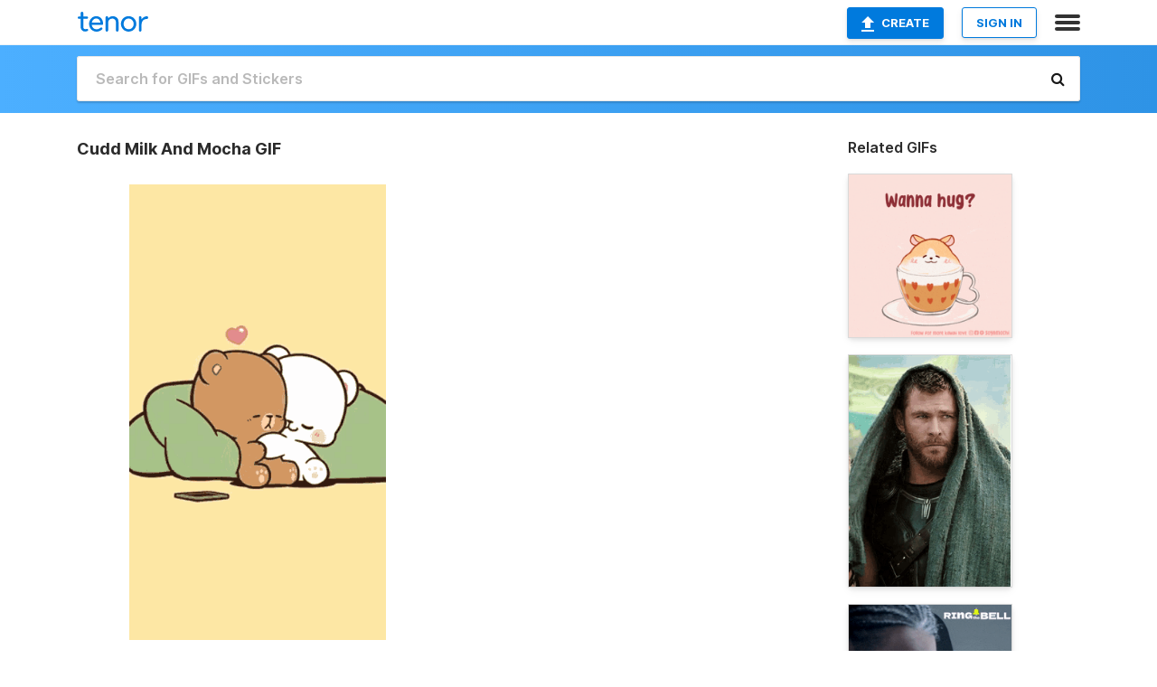

--- FILE ---
content_type: text/html; charset=utf-8
request_url: https://tenor.com/view/cudd-milk-and-mocha-milk-mocha-bear-milk-and-mocha-bear-love-gif-27563211
body_size: 18658
content:
<!DOCTYPE html>
<html lang="en" dir="ltr"><head><script id="data" type="text/x-cache" nonce="ZjI4Njc1OGMtOGYxMi00NzM3LWFjY2YtM2NkMzllMTU1OWNj">[base64]</script><title class="dynamic">Cudd Milk And Mocha GIF - Cudd Milk And Mocha Milk Mocha Bear - Discover &amp; Share GIFs</title><link class="dynamic" rel="canonical" href="https://tenor.com/view/cudd-milk-and-mocha-milk-mocha-bear-milk-and-mocha-bear-love-gif-27563211"><meta class="dynamic" name="keywords" content="cudd,Milk And Mocha,Milk Mocha Bear,Milk And Mocha Bear,love,Hearts Of Happiness,gif,animated gif,gifs,meme"><meta class="dynamic" name="description" content="The perfect Cudd Milk And Mocha Milk Mocha Bear Animated GIF for your conversation. Discover and Share the best GIFs on Tenor."><meta class="dynamic" name="twitter:title" content="Cudd Milk And Mocha GIF - Cudd Milk And Mocha Milk Mocha Bear - Discover &amp; Share GIFs"><meta class="dynamic" name="twitter:description" content="The perfect Cudd Milk And Mocha Milk Mocha Bear Animated GIF for your conversation. Discover and Share the best GIFs on Tenor."><meta class="dynamic" name="twitter:site" content="@gifkeyboard"><meta class="dynamic" name="twitter:app:name:iphone" content="GIF Keyboard"><meta class="dynamic" name="twitter:app:name:ipad" content="GIF Keyboard"><meta class="dynamic" name="twitter:app:name:googleplay" content="GIF Keyboard"><meta class="dynamic" name="twitter:app:id:iphone" content="917932200"><meta class="dynamic" name="twitter:app:id:ipad" content="917932200"><meta class="dynamic" name="twitter:app:id:googleplay" content="com.riffsy.FBMGIFApp"><meta class="dynamic" property="al:ios:app_name" content="GIF Keyboard"><meta class="dynamic" property="al:ios:app_store_id" content="917932200"><meta class="dynamic" property="al:android:package" content="com.riffsy.FBMGIFApp"><meta class="dynamic" property="al:android:app_name" content="GIF Keyboard"><meta class="dynamic" property="fb:app_id" content="374882289330575"><meta class="dynamic" property="og:site_name" content="Tenor"><meta class="dynamic" property="og:title" content="Cudd Milk And Mocha GIF - Cudd Milk And Mocha Milk Mocha Bear - Discover &amp; Share GIFs"><meta class="dynamic" name="apple-itunes-app" content="app-id=917932200,app-argument=https://tenor.com/view/cudd-milk-and-mocha-milk-mocha-bear-milk-and-mocha-bear-love-gif-27563211"><meta class="dynamic" name="twitter:app:url:iphone" content="riffsykeyboard://riff/16722456853549869133"><meta class="dynamic" name="twitter:app:url:ipad" content="riffsykeyboard://riff/16722456853549869133"><meta class="dynamic" name="twitter:app:url:googleplay" content="riffsy://gifs/16722456853549869133"><meta class="dynamic" property="al:ios:url" content="riffsykeyboard://riff/16722456853549869133"><meta class="dynamic" property="al:android:url" content="riffsy://gifs/16722456853549869133"><link class="dynamic" rel="alternate" href="ios-app://917932200/riffsykeyboard/riff/16722456853549869133"><link class="dynamic" rel="alternate" href="android-app://com.riffsy.FBMGIFApp/riffsy/gifs/16722456853549869133"><meta class="dynamic" name="twitter:image" content="https://media1.tenor.com/m/6BIZ6K-i6E0AAAAC/cudd-milk-and-mocha.gif"><meta class="dynamic" name="twitter:card" content="player"><meta class="dynamic" name="twitter:player" content="undefined?playertype=card"><meta class="dynamic" name="twitter:player:width" content="498"><meta class="dynamic" name="twitter:player:height" content="885"><meta class="dynamic" name="twitter:player:stream" content="https://media.tenor.com/6BIZ6K-i6E0AAAPo/cudd-milk-and-mocha.mp4"><meta class="dynamic" name="twitter:player:stream:content_type" content="video/mp4"><link class="dynamic" rel="alternate" type="application/json+oembed" title="GIF oEmbed Profile" href="https://tenor.com/oembed?url=https%3A%2F%2Ftenor.com%2Fview%2Fcudd-milk-and-mocha-milk-mocha-bear-milk-and-mocha-bear-love-gif-27563211"><link class="dynamic" rel="alternate" type="text/xml+oembed" title="GIF oEmbed Profile" href="https://tenor.com/oembed?url=https%3A%2F%2Ftenor.com%2Fview%2Fcudd-milk-and-mocha-milk-mocha-bear-milk-and-mocha-bear-love-gif-27563211&amp;format=xml"><link rel="image_src" href="https://media1.tenor.com/m/6BIZ6K-i6E0AAAAC/cudd-milk-and-mocha.gif"><meta class="dynamic" property="og:url" content="https://media1.tenor.com/m/6BIZ6K-i6E0AAAAC/cudd-milk-and-mocha.gif"><meta class="dynamic" property="og:description" content="Click to view the GIF"><meta class="dynamic" property="og:type" content="video.other"><meta class="dynamic" property="og:image" content="https://media1.tenor.com/m/6BIZ6K-i6E0AAAAC/cudd-milk-and-mocha.gif"><meta class="dynamic" property="og:image:type" content="image/gif"><meta class="dynamic" property="og:image:width" content="280"><meta class="dynamic" property="og:image:height" content="498"><meta class="dynamic" property="og:video" content="https://media.tenor.com/6BIZ6K-i6E0AAAPo/cudd-milk-and-mocha.mp4"><meta class="dynamic" property="og:video:secure_url" content="https://media.tenor.com/6BIZ6K-i6E0AAAPo/cudd-milk-and-mocha.mp4"><meta class="dynamic" property="og:video:type" content="video/mp4"><meta class="dynamic" property="og:video:width" content="360"><meta class="dynamic" property="og:video:height" content="640"><meta class="dynamic" property="og:video" content="https://media.tenor.com/6BIZ6K-i6E0AAAPs/cudd-milk-and-mocha.webm"><meta class="dynamic" property="og:video:secure_url" content="https://media.tenor.com/6BIZ6K-i6E0AAAPs/cudd-milk-and-mocha.webm"><meta class="dynamic" property="og:video:type" content="video/webm"><meta class="dynamic" property="og:video:width" content="360"><meta class="dynamic" property="og:video:height" content="640"><script class="dynamic" type="application/ld+json">{"@context":"http:\u002F\u002Fschema.org","@type":"Article","author":"LadyAbigail","creator":"LadyAbigail","headline":"Cudd Milk And Mocha GIF - Cudd Milk And Mocha Milk Mocha Bear - Discover & Share GIFs","name":"Cudd Milk And Mocha GIF - Cudd Milk And Mocha Milk Mocha Bear - Discover & Share GIFs","url":"https:\u002F\u002Ftenor.com\u002Fview\u002Fcudd-milk-and-mocha-milk-mocha-bear-milk-and-mocha-bear-love-gif-27563211","mainEntityOfPage":"https:\u002F\u002Ftenor.com\u002Fview\u002Fcudd-milk-and-mocha-milk-mocha-bear-milk-and-mocha-bear-love-gif-27563211","keywords":"cudd,Milk And Mocha,Milk Mocha Bear,Milk And Mocha Bear,love,Hearts Of Happiness,gif,animated gif,gifs,meme","dateModified":"2023-02-15T07:20:53.175Z","datePublished":"2023-02-15T07:20:53.175Z","publisher":{"@context":"http:\u002F\u002Fschema.org","@type":"Organization","name":"Tenor","logo":{"@type":"ImageObject","url":"https:\u002F\u002Ftenor.com\u002Fassets\u002Fimg\u002Ftenor-app-icon.png"},"sameAs":["https:\u002F\u002Ftwitter.com\u002Fgifkeyboard","https:\u002F\u002Fwww.facebook.com\u002Ftenorapp\u002F","https:\u002F\u002Fwww.linkedin.com\u002Fcompany\u002Ftenorinc\u002F"]},"image":{"@context":"http:\u002F\u002Fschema.org","@type":"ImageObject","author":"LadyAbigail","creator":"LadyAbigail","name":"Cudd Milk And Mocha GIF - Cudd Milk And Mocha Milk Mocha Bear - Discover & Share GIFs","keywords":"cudd,Milk And Mocha,Milk Mocha Bear,Milk And Mocha Bear,love,Hearts Of Happiness,gif,animated gif,gifs,meme","description":"The perfect Cudd Milk And Mocha Milk Mocha Bear Animated GIF for your conversation. Discover and Share the best GIFs on Tenor.","url":"https:\u002F\u002Ftenor.com\u002Fview\u002Fcudd-milk-and-mocha-milk-mocha-bear-milk-and-mocha-bear-love-gif-27563211","contentUrl":"https:\u002F\u002Fmedia1.tenor.com\u002Fm\u002F6BIZ6K-i6E0AAAAC\u002Fcudd-milk-and-mocha.gif","thumbnailUrl":"https:\u002F\u002Fmedia.tenor.com\u002F6BIZ6K-i6E0AAAAe\u002Fcudd-milk-and-mocha.png","width":280,"height":498,"dateCreated":"2023-02-15T07:20:53.175Z","uploadDate":"2023-02-15T07:20:53.175Z","representativeOfPage":true},"video":{"@context":"http:\u002F\u002Fschema.org","@type":"VideoObject","author":"LadyAbigail","creator":"LadyAbigail","name":"Cudd Milk And Mocha GIF - Cudd Milk And Mocha Milk Mocha Bear - Discover & Share GIFs","keywords":"cudd,Milk And Mocha,Milk Mocha Bear,Milk And Mocha Bear,love,Hearts Of Happiness,gif,animated gif,gifs,meme","description":"The perfect Cudd Milk And Mocha Milk Mocha Bear Animated GIF for your conversation. Discover and Share the best GIFs on Tenor.","url":"https:\u002F\u002Ftenor.com\u002Fview\u002Fcudd-milk-and-mocha-milk-mocha-bear-milk-and-mocha-bear-love-gif-27563211","contentUrl":"https:\u002F\u002Fmedia.tenor.com\u002F6BIZ6K-i6E0AAAPo\u002Fcudd-milk-and-mocha.mp4","thumbnailUrl":"https:\u002F\u002Fmedia.tenor.com\u002F6BIZ6K-i6E0AAAAe\u002Fcudd-milk-and-mocha.png","width":360,"height":640,"dateCreated":"2023-02-15T07:20:53.175Z","uploadDate":"2023-02-15T07:20:53.175Z","duration":"PT0M3S"}}</script><link rel="preconnect" href="https://www.googletagmanager.com"><link rel="preconnect" href="https://www.google-analytics.com"><link rel="dns-prefetch" href="//media.tenor.com"><link rel="preconnect" href="https://media.tenor.com"><link rel="stylesheet" type="text/css" href="/assets/dist/main.min.css?release=r260116-1-master-85a2"><meta charset="UTF-8"><meta name="viewport" content="width=device-width, initial-scale=1"><link rel="manifest" href="/assets/manifest.json"><link rel="shortcut icon" type="image/png" href="/assets/img/favicon/favicon-16x16.png"><link rel="apple-touch-icon" sizes="57x57" href="/assets/img/favicon/apple-touch-icon-57x57.png"><link rel="apple-touch-icon" sizes="60x60" href="/assets/img/favicon/apple-touch-icon-60x60.png"><link rel="apple-touch-icon" sizes="72x72" href="/assets/img/favicon/apple-touch-icon-72x72.png"><link rel="icon" type="image/png" href="/assets/img/favicon/favicon-16x16.png" sizes="16x16"><link rel="icon" type="image/png" href="/assets/img/favicon/favicon-32x32.png" sizes="32x32"><link rel="search" type="application/opensearchdescription+xml" href="/opensearch.xml" title="Tenor"><link rel="alternate" hreflang="x-default" href="https://tenor.com/view/cudd-milk-and-mocha-milk-mocha-bear-milk-and-mocha-bear-love-gif-27563211"><link rel="alternate" hreflang="af" href="https://tenor.com/af/view/cudd-milk-and-mocha-milk-mocha-bear-milk-and-mocha-bear-love-gif-27563211"><link rel="alternate" hreflang="am" href="https://tenor.com/am/view/cudd-milk-and-mocha-milk-mocha-bear-milk-and-mocha-bear-love-gif-27563211"><link rel="alternate" hreflang="az" href="https://tenor.com/az/view/cudd-milk-and-mocha-milk-mocha-bear-milk-and-mocha-bear-love-gif-27563211"><link rel="alternate" hreflang="be" href="https://tenor.com/be/view/cudd-milk-and-mocha-milk-mocha-bear-milk-and-mocha-bear-love-gif-27563211"><link rel="alternate" hreflang="bg" href="https://tenor.com/bg/view/cudd-milk-and-mocha-milk-mocha-bear-milk-and-mocha-bear-love-gif-27563211"><link rel="alternate" hreflang="bn" href="https://tenor.com/bn/view/cudd-milk-and-mocha-milk-mocha-bear-milk-and-mocha-bear-love-gif-27563211"><link rel="alternate" hreflang="bs" href="https://tenor.com/bs/view/cudd-milk-and-mocha-milk-mocha-bear-milk-and-mocha-bear-love-gif-27563211"><link rel="alternate" hreflang="ca" href="https://tenor.com/ca/view/cudd-milk-and-mocha-milk-mocha-bear-milk-and-mocha-bear-love-gif-27563211"><link rel="alternate" hreflang="cs" href="https://tenor.com/cs/view/cudd-milk-and-mocha-milk-mocha-bear-milk-and-mocha-bear-love-gif-27563211"><link rel="alternate" hreflang="da" href="https://tenor.com/da/view/cudd-milk-and-mocha-milk-mocha-bear-milk-and-mocha-bear-love-gif-27563211"><link rel="alternate" hreflang="de" href="https://tenor.com/de/view/cudd-milk-and-mocha-milk-mocha-bear-milk-and-mocha-bear-love-gif-27563211"><link rel="alternate" hreflang="de-AT" href="https://tenor.com/de-AT/view/cudd-milk-and-mocha-milk-mocha-bear-milk-and-mocha-bear-love-gif-27563211"><link rel="alternate" hreflang="de-CH" href="https://tenor.com/de-CH/view/cudd-milk-and-mocha-milk-mocha-bear-milk-and-mocha-bear-love-gif-27563211"><link rel="alternate" hreflang="el" href="https://tenor.com/el/view/cudd-milk-and-mocha-milk-mocha-bear-milk-and-mocha-bear-love-gif-27563211"><link rel="alternate" hreflang="en-AU" href="https://tenor.com/en-AU/view/cudd-milk-and-mocha-milk-mocha-bear-milk-and-mocha-bear-love-gif-27563211"><link rel="alternate" hreflang="en-CA" href="https://tenor.com/en-CA/view/cudd-milk-and-mocha-milk-mocha-bear-milk-and-mocha-bear-love-gif-27563211"><link rel="alternate" hreflang="en-GB" href="https://tenor.com/en-GB/view/cudd-milk-and-mocha-milk-mocha-bear-milk-and-mocha-bear-love-gif-27563211"><link rel="alternate" hreflang="en-IE" href="https://tenor.com/en-IE/view/cudd-milk-and-mocha-milk-mocha-bear-milk-and-mocha-bear-love-gif-27563211"><link rel="alternate" hreflang="en-IN" href="https://tenor.com/en-IN/view/cudd-milk-and-mocha-milk-mocha-bear-milk-and-mocha-bear-love-gif-27563211"><link rel="alternate" hreflang="en-NZ" href="https://tenor.com/en-NZ/view/cudd-milk-and-mocha-milk-mocha-bear-milk-and-mocha-bear-love-gif-27563211"><link rel="alternate" hreflang="en-SG" href="https://tenor.com/en-SG/view/cudd-milk-and-mocha-milk-mocha-bear-milk-and-mocha-bear-love-gif-27563211"><link rel="alternate" hreflang="en-ZA" href="https://tenor.com/en-ZA/view/cudd-milk-and-mocha-milk-mocha-bear-milk-and-mocha-bear-love-gif-27563211"><link rel="alternate" hreflang="es" href="https://tenor.com/es/view/cudd-milk-and-mocha-milk-mocha-bear-milk-and-mocha-bear-love-gif-27563211"><link rel="alternate" hreflang="es-419" href="https://tenor.com/es-419/view/cudd-milk-and-mocha-milk-mocha-bear-milk-and-mocha-bear-love-gif-27563211"><link rel="alternate" hreflang="es-AR" href="https://tenor.com/es-AR/view/cudd-milk-and-mocha-milk-mocha-bear-milk-and-mocha-bear-love-gif-27563211"><link rel="alternate" hreflang="es-BO" href="https://tenor.com/es-BO/view/cudd-milk-and-mocha-milk-mocha-bear-milk-and-mocha-bear-love-gif-27563211"><link rel="alternate" hreflang="es-CL" href="https://tenor.com/es-CL/view/cudd-milk-and-mocha-milk-mocha-bear-milk-and-mocha-bear-love-gif-27563211"><link rel="alternate" hreflang="es-CO" href="https://tenor.com/es-CO/view/cudd-milk-and-mocha-milk-mocha-bear-milk-and-mocha-bear-love-gif-27563211"><link rel="alternate" hreflang="es-CR" href="https://tenor.com/es-CR/view/cudd-milk-and-mocha-milk-mocha-bear-milk-and-mocha-bear-love-gif-27563211"><link rel="alternate" hreflang="es-DO" href="https://tenor.com/es-DO/view/cudd-milk-and-mocha-milk-mocha-bear-milk-and-mocha-bear-love-gif-27563211"><link rel="alternate" hreflang="es-EC" href="https://tenor.com/es-EC/view/cudd-milk-and-mocha-milk-mocha-bear-milk-and-mocha-bear-love-gif-27563211"><link rel="alternate" hreflang="es-GT" href="https://tenor.com/es-GT/view/cudd-milk-and-mocha-milk-mocha-bear-milk-and-mocha-bear-love-gif-27563211"><link rel="alternate" hreflang="es-HN" href="https://tenor.com/es-HN/view/cudd-milk-and-mocha-milk-mocha-bear-milk-and-mocha-bear-love-gif-27563211"><link rel="alternate" hreflang="es-MX" href="https://tenor.com/es-MX/view/cudd-milk-and-mocha-milk-mocha-bear-milk-and-mocha-bear-love-gif-27563211"><link rel="alternate" hreflang="es-NI" href="https://tenor.com/es-NI/view/cudd-milk-and-mocha-milk-mocha-bear-milk-and-mocha-bear-love-gif-27563211"><link rel="alternate" hreflang="es-PA" href="https://tenor.com/es-PA/view/cudd-milk-and-mocha-milk-mocha-bear-milk-and-mocha-bear-love-gif-27563211"><link rel="alternate" hreflang="es-PE" href="https://tenor.com/es-PE/view/cudd-milk-and-mocha-milk-mocha-bear-milk-and-mocha-bear-love-gif-27563211"><link rel="alternate" hreflang="es-PR" href="https://tenor.com/es-PR/view/cudd-milk-and-mocha-milk-mocha-bear-milk-and-mocha-bear-love-gif-27563211"><link rel="alternate" hreflang="es-PY" href="https://tenor.com/es-PY/view/cudd-milk-and-mocha-milk-mocha-bear-milk-and-mocha-bear-love-gif-27563211"><link rel="alternate" hreflang="es-SV" href="https://tenor.com/es-SV/view/cudd-milk-and-mocha-milk-mocha-bear-milk-and-mocha-bear-love-gif-27563211"><link rel="alternate" hreflang="es-US" href="https://tenor.com/es-US/view/cudd-milk-and-mocha-milk-mocha-bear-milk-and-mocha-bear-love-gif-27563211"><link rel="alternate" hreflang="es-UY" href="https://tenor.com/es-UY/view/cudd-milk-and-mocha-milk-mocha-bear-milk-and-mocha-bear-love-gif-27563211"><link rel="alternate" hreflang="es-VE" href="https://tenor.com/es-VE/view/cudd-milk-and-mocha-milk-mocha-bear-milk-and-mocha-bear-love-gif-27563211"><link rel="alternate" hreflang="et" href="https://tenor.com/et/view/cudd-milk-and-mocha-milk-mocha-bear-milk-and-mocha-bear-love-gif-27563211"><link rel="alternate" hreflang="eu" href="https://tenor.com/eu/view/cudd-milk-and-mocha-milk-mocha-bear-milk-and-mocha-bear-love-gif-27563211"><link rel="alternate" hreflang="fi" href="https://tenor.com/fi/view/cudd-milk-and-mocha-milk-mocha-bear-milk-and-mocha-bear-love-gif-27563211"><link rel="alternate" hreflang="fil" href="https://tenor.com/fil/view/cudd-milk-and-mocha-milk-mocha-bear-milk-and-mocha-bear-love-gif-27563211"><link rel="alternate" hreflang="fr" href="https://tenor.com/fr/view/cudd-milk-and-mocha-milk-mocha-bear-milk-and-mocha-bear-love-gif-27563211"><link rel="alternate" hreflang="fr-CA" href="https://tenor.com/fr-CA/view/cudd-milk-and-mocha-milk-mocha-bear-milk-and-mocha-bear-love-gif-27563211"><link rel="alternate" hreflang="fr-CH" href="https://tenor.com/fr-CH/view/cudd-milk-and-mocha-milk-mocha-bear-milk-and-mocha-bear-love-gif-27563211"><link rel="alternate" hreflang="gl" href="https://tenor.com/gl/view/cudd-milk-and-mocha-milk-mocha-bear-milk-and-mocha-bear-love-gif-27563211"><link rel="alternate" hreflang="gu" href="https://tenor.com/gu/view/cudd-milk-and-mocha-milk-mocha-bear-milk-and-mocha-bear-love-gif-27563211"><link rel="alternate" hreflang="hi" href="https://tenor.com/hi/view/cudd-milk-and-mocha-milk-mocha-bear-milk-and-mocha-bear-love-gif-27563211"><link rel="alternate" hreflang="hr" href="https://tenor.com/hr/view/cudd-milk-and-mocha-milk-mocha-bear-milk-and-mocha-bear-love-gif-27563211"><link rel="alternate" hreflang="hu" href="https://tenor.com/hu/view/cudd-milk-and-mocha-milk-mocha-bear-milk-and-mocha-bear-love-gif-27563211"><link rel="alternate" hreflang="hy" href="https://tenor.com/hy/view/cudd-milk-and-mocha-milk-mocha-bear-milk-and-mocha-bear-love-gif-27563211"><link rel="alternate" hreflang="id" href="https://tenor.com/id/view/cudd-milk-and-mocha-milk-mocha-bear-milk-and-mocha-bear-love-gif-27563211"><link rel="alternate" hreflang="is" href="https://tenor.com/is/view/cudd-milk-and-mocha-milk-mocha-bear-milk-and-mocha-bear-love-gif-27563211"><link rel="alternate" hreflang="it" href="https://tenor.com/it/view/cudd-milk-and-mocha-milk-mocha-bear-milk-and-mocha-bear-love-gif-27563211"><link rel="alternate" hreflang="ja" href="https://tenor.com/ja/view/cudd-milk-and-mocha-milk-mocha-bear-milk-and-mocha-bear-love-gif-27563211"><link rel="alternate" hreflang="ka" href="https://tenor.com/ka/view/cudd-milk-and-mocha-milk-mocha-bear-milk-and-mocha-bear-love-gif-27563211"><link rel="alternate" hreflang="kk" href="https://tenor.com/kk/view/cudd-milk-and-mocha-milk-mocha-bear-milk-and-mocha-bear-love-gif-27563211"><link rel="alternate" hreflang="km" href="https://tenor.com/km/view/cudd-milk-and-mocha-milk-mocha-bear-milk-and-mocha-bear-love-gif-27563211"><link rel="alternate" hreflang="kn" href="https://tenor.com/kn/view/cudd-milk-and-mocha-milk-mocha-bear-milk-and-mocha-bear-love-gif-27563211"><link rel="alternate" hreflang="ko" href="https://tenor.com/ko/view/cudd-milk-and-mocha-milk-mocha-bear-milk-and-mocha-bear-love-gif-27563211"><link rel="alternate" hreflang="ky" href="https://tenor.com/ky/view/cudd-milk-and-mocha-milk-mocha-bear-milk-and-mocha-bear-love-gif-27563211"><link rel="alternate" hreflang="lo" href="https://tenor.com/lo/view/cudd-milk-and-mocha-milk-mocha-bear-milk-and-mocha-bear-love-gif-27563211"><link rel="alternate" hreflang="lt" href="https://tenor.com/lt/view/cudd-milk-and-mocha-milk-mocha-bear-milk-and-mocha-bear-love-gif-27563211"><link rel="alternate" hreflang="lv" href="https://tenor.com/lv/view/cudd-milk-and-mocha-milk-mocha-bear-milk-and-mocha-bear-love-gif-27563211"><link rel="alternate" hreflang="mk" href="https://tenor.com/mk/view/cudd-milk-and-mocha-milk-mocha-bear-milk-and-mocha-bear-love-gif-27563211"><link rel="alternate" hreflang="ml" href="https://tenor.com/ml/view/cudd-milk-and-mocha-milk-mocha-bear-milk-and-mocha-bear-love-gif-27563211"><link rel="alternate" hreflang="mn" href="https://tenor.com/mn/view/cudd-milk-and-mocha-milk-mocha-bear-milk-and-mocha-bear-love-gif-27563211"><link rel="alternate" hreflang="mo" href="https://tenor.com/mo/view/cudd-milk-and-mocha-milk-mocha-bear-milk-and-mocha-bear-love-gif-27563211"><link rel="alternate" hreflang="mr" href="https://tenor.com/mr/view/cudd-milk-and-mocha-milk-mocha-bear-milk-and-mocha-bear-love-gif-27563211"><link rel="alternate" hreflang="ms" href="https://tenor.com/ms/view/cudd-milk-and-mocha-milk-mocha-bear-milk-and-mocha-bear-love-gif-27563211"><link rel="alternate" hreflang="my" href="https://tenor.com/my/view/cudd-milk-and-mocha-milk-mocha-bear-milk-and-mocha-bear-love-gif-27563211"><link rel="alternate" hreflang="ne" href="https://tenor.com/ne/view/cudd-milk-and-mocha-milk-mocha-bear-milk-and-mocha-bear-love-gif-27563211"><link rel="alternate" hreflang="nl" href="https://tenor.com/nl/view/cudd-milk-and-mocha-milk-mocha-bear-milk-and-mocha-bear-love-gif-27563211"><link rel="alternate" hreflang="no" href="https://tenor.com/no/view/cudd-milk-and-mocha-milk-mocha-bear-milk-and-mocha-bear-love-gif-27563211"><link rel="alternate" hreflang="pa" href="https://tenor.com/pa/view/cudd-milk-and-mocha-milk-mocha-bear-milk-and-mocha-bear-love-gif-27563211"><link rel="alternate" hreflang="pl" href="https://tenor.com/pl/view/cudd-milk-and-mocha-milk-mocha-bear-milk-and-mocha-bear-love-gif-27563211"><link rel="alternate" hreflang="pt" href="https://tenor.com/pt/view/cudd-milk-and-mocha-milk-mocha-bear-milk-and-mocha-bear-love-gif-27563211"><link rel="alternate" hreflang="pt-BR" href="https://tenor.com/pt-BR/view/cudd-milk-and-mocha-milk-mocha-bear-milk-and-mocha-bear-love-gif-27563211"><link rel="alternate" hreflang="pt-PT" href="https://tenor.com/pt-PT/view/cudd-milk-and-mocha-milk-mocha-bear-milk-and-mocha-bear-love-gif-27563211"><link rel="alternate" hreflang="ro" href="https://tenor.com/ro/view/cudd-milk-and-mocha-milk-mocha-bear-milk-and-mocha-bear-love-gif-27563211"><link rel="alternate" hreflang="ru" href="https://tenor.com/ru/view/cudd-milk-and-mocha-milk-mocha-bear-milk-and-mocha-bear-love-gif-27563211"><link rel="alternate" hreflang="si" href="https://tenor.com/si/view/cudd-milk-and-mocha-milk-mocha-bear-milk-and-mocha-bear-love-gif-27563211"><link rel="alternate" hreflang="sk" href="https://tenor.com/sk/view/cudd-milk-and-mocha-milk-mocha-bear-milk-and-mocha-bear-love-gif-27563211"><link rel="alternate" hreflang="sl" href="https://tenor.com/sl/view/cudd-milk-and-mocha-milk-mocha-bear-milk-and-mocha-bear-love-gif-27563211"><link rel="alternate" hreflang="sq" href="https://tenor.com/sq/view/cudd-milk-and-mocha-milk-mocha-bear-milk-and-mocha-bear-love-gif-27563211"><link rel="alternate" hreflang="sr" href="https://tenor.com/sr/view/cudd-milk-and-mocha-milk-mocha-bear-milk-and-mocha-bear-love-gif-27563211"><link rel="alternate" hreflang="sr-Latn" href="https://tenor.com/sr-Latn/view/cudd-milk-and-mocha-milk-mocha-bear-milk-and-mocha-bear-love-gif-27563211"><link rel="alternate" hreflang="sv" href="https://tenor.com/sv/view/cudd-milk-and-mocha-milk-mocha-bear-milk-and-mocha-bear-love-gif-27563211"><link rel="alternate" hreflang="sw" href="https://tenor.com/sw/view/cudd-milk-and-mocha-milk-mocha-bear-milk-and-mocha-bear-love-gif-27563211"><link rel="alternate" hreflang="ta" href="https://tenor.com/ta/view/cudd-milk-and-mocha-milk-mocha-bear-milk-and-mocha-bear-love-gif-27563211"><link rel="alternate" hreflang="te" href="https://tenor.com/te/view/cudd-milk-and-mocha-milk-mocha-bear-milk-and-mocha-bear-love-gif-27563211"><link rel="alternate" hreflang="th" href="https://tenor.com/th/view/cudd-milk-and-mocha-milk-mocha-bear-milk-and-mocha-bear-love-gif-27563211"><link rel="alternate" hreflang="tl" href="https://tenor.com/tl/view/cudd-milk-and-mocha-milk-mocha-bear-milk-and-mocha-bear-love-gif-27563211"><link rel="alternate" hreflang="tr" href="https://tenor.com/tr/view/cudd-milk-and-mocha-milk-mocha-bear-milk-and-mocha-bear-love-gif-27563211"><link rel="alternate" hreflang="uk" href="https://tenor.com/uk/view/cudd-milk-and-mocha-milk-mocha-bear-milk-and-mocha-bear-love-gif-27563211"><link rel="alternate" hreflang="uz" href="https://tenor.com/uz/view/cudd-milk-and-mocha-milk-mocha-bear-milk-and-mocha-bear-love-gif-27563211"><link rel="alternate" hreflang="vi" href="https://tenor.com/vi/view/cudd-milk-and-mocha-milk-mocha-bear-milk-and-mocha-bear-love-gif-27563211"><link rel="alternate" hreflang="zh-CN" href="https://tenor.com/zh-CN/view/cudd-milk-and-mocha-milk-mocha-bear-milk-and-mocha-bear-love-gif-27563211"><link rel="alternate" hreflang="zh-HK" href="https://tenor.com/zh-HK/view/cudd-milk-and-mocha-milk-mocha-bear-milk-and-mocha-bear-love-gif-27563211"><link rel="alternate" hreflang="zh-TW" href="https://tenor.com/zh-TW/view/cudd-milk-and-mocha-milk-mocha-bear-milk-and-mocha-bear-love-gif-27563211"><link rel="alternate" hreflang="zu" href="https://tenor.com/zu/view/cudd-milk-and-mocha-milk-mocha-bear-milk-and-mocha-bear-love-gif-27563211"></head><body><script async type="text/javascript" src="/assets/dist/main.min.js?release=r260116-1-master-85a2" fetchpriority="high"></script><div id="root"><div class="BaseApp"><div class="Banner TOSBanner hidden"><div class="container"><span class="iconfont-remove" aria-hidden="true"></span>We&#039;ve updated our <span class="linkElements"><a href="/legal-terms" rel="noopener">Terms of Service</a> and <a href="https://policies.google.com/privacy?hl=en" rel="noopener">Privacy Policy</a></span>. By continuing you agree to Tenor&#039;s <span class="linkElements"><a href="/legal-terms" rel="noopener">Terms of Service</a> and <a href="https://policies.google.com/privacy?hl=en" rel="noopener">Privacy Policy</a></span>.</div></div><div class="Banner LanguageBanner hidden"><div class="container"><span class="iconfont-remove" aria-hidden="true"></span><div>Tenor.com has been translated based on your browser&#039;s language setting. If you want to change the language, click <span class="linkElements"><button>here</button></span>.</div></div></div><nav class="NavBar"><div class="container"><span itemscope itemtype="http://schema.org/Organization"><a class="navbar-brand" itemProp="url" href="/"><img src="/assets/img/tenor-logo.svg" width="80" height="22" alt="Tenor logo" itemprop="logo"></a></span><div class="nav-buttons"><div class="account-buttons"><a class="button upload-button" href="/gif-maker?utm_source=nav-bar&amp;utm_medium=internal&amp;utm_campaign=gif-maker-entrypoints"><img src="/assets/icons/upload-icon.svg" width="14" height="17" alt="Upload icon">Create</a><button class="white-button">SIGN IN</button></div><span class=" ToggleMenu"><span class="menu-button navicon-button x ToggleMenu-button"><div class="navicon"></div></span><div class="animated NavMenu"><div class="section"><div class="header">Products</div><ul><li><a href="https://apps.apple.com/app/apple-store/id917932200?pt=39040802&amp;ct=NavGifKeyboard&amp;mt=8" rel="noopener">GIF Keyboard</a></li><li><a href="https://play.google.com/store/apps/details?id=com.riffsy.FBMGIFApp" rel="noopener">Android</a></li><li><a href="/contentpartners">Content Partners</a></li></ul></div><div class="section"><div class="header">Explore</div><ul><li><button>Language</button></li><li><a href="/reactions">Reaction GIFs</a></li><li><a href="/explore">Explore GIFs</a></li></ul></div><div class="section"><div class="header">Company</div><ul><li><a href="/press">Press</a></li><li><a href="https://blog.tenor.com/" rel="noopener">Blog</a></li><li><a href="https://support.google.com/tenor" rel="noopener">FAQ</a></li><li><a href="/legal-terms">Terms and Privacy</a></li><li><a href="/assets/dist/licenses.txt" rel="noopener">Website Licenses</a></li><li><a href="https://support.google.com/tenor/gethelp?hl=en" rel="noopener">Contact Us</a></li></ul></div><div class="section"><div class="header">API</div><ul><li><a href="/gifapi" rel="noopener">Tenor GIF API</a></li><li><a href="https://developers.google.com/tenor/guides/endpoints" rel="noopener">GIF API Documentation</a></li></ul></div></div></span></div></div></nav><div class="TopBarComponent TopSearchBar"><div class="TopBar"><div class="container"><a class="navbar-brand" itemProp="url" href="/"><img src="/assets/img/tenor-logo-white.svg" width="80" height="22" alt="Tenor logo" itemprop="logo"></a><div class="search-bar-wrapper"><form class="SearchBar"><input name="q" value="" placeholder="Search for GIFs and Stickers" autocomplete="off"><span class="iconfont-search" aria-hidden="true"></span></form></div></div></div></div><div class="GifPage container page"><!--!--><div class="main-container"><h1 style="margin-bottom:30px;">Cudd Milk And Mocha GIF</h1><div class="single-view-container" itemscope itemtype="http://schema.org/Article"><meta itemprop="url" content="https://tenor.com/view/cudd-milk-and-mocha-milk-mocha-bear-milk-and-mocha-bear-love-gif-27563211"><meta itemprop="mainEntityOfPage" content="https://tenor.com/view/cudd-milk-and-mocha-milk-mocha-bear-milk-and-mocha-bear-love-gif-27563211"><meta itemprop="keywords" content="cudd,Milk And Mocha,Milk Mocha Bear,Milk And Mocha Bear,love,Hearts Of Happiness,gif,animated gif,gifs,meme"><meta itemprop="dateModified" content="2023-02-15T07:20:53.175Z"><meta itemprop="datePublished" content="2023-02-15T07:20:53.175Z"><meta itemprop="author" content="LadyAbigail"><meta itemprop="creator" content="LadyAbigail"><meta itemprop="headline" content="Cudd Milk And Mocha GIF - Cudd Milk And Mocha Milk Mocha Bear - Discover &amp; Share GIFs"><meta itemprop="name" content="Cudd Milk And Mocha GIF - Cudd Milk And Mocha Milk Mocha Bear - Discover &amp; Share GIFs"><span class="hide" itemprop="publisher" itemscope itemtype="http://schema.org/Organization"><meta itemprop="name" content="Tenor"><meta itemprop="logo" content="https://tenor.com/assets/img/tenor-app-icon.png"></span><div><div id="single-gif-container"><div itemprop="image" itemscope itemtype="http://schema.org/ImageObject"><meta itemprop="keywords" content="cudd,Milk And Mocha,Milk Mocha Bear,Milk And Mocha Bear,love,Hearts Of Happiness,gif,animated gif,gifs,meme"><meta itemprop="dateCreated" content="2023-02-15T07:20:53.175Z"><meta itemprop="uploadDate" content="2023-02-15T07:20:53.175Z"><meta itemprop="author" content="LadyAbigail"><meta itemprop="creator" content="LadyAbigail"><meta itemprop="embedUrl"><meta itemprop="representativeOfPage" content="true"><meta itemprop="url" content="https://tenor.com/view/cudd-milk-and-mocha-milk-mocha-bear-milk-and-mocha-bear-love-gif-27563211"><meta itemprop="duration" content="PT0M3S"><meta itemprop="contentUrl" content="https://media1.tenor.com/m/6BIZ6K-i6E0AAAAC/cudd-milk-and-mocha.gif"><meta itemprop="width" content="280"><meta itemprop="height" content="498"><div class="Gif" style="width:400px;height:711.1111111111111px;"><img src="https://media1.tenor.com/m/6BIZ6K-i6E0AAAAd/cudd-milk-and-mocha.gif" width="400" height="711.1111111111111" alt="a couple of teddy bears laying next to each other with hearts coming out of their mouths ." style="max-width:400px;min-height:;" fetchpriority="high"></div></div></div></div></div><div class="gif-details-container"><div class="gif-actions"><div class="extra-controls"><div class="QualityToggle"><button class="" disabled> ● SD GIF </button><button class="" disabled> ● HD GIF </button><button class="" disabled> ● MP4 </button></div><a class="caption-gif-button" href="/gif-maker?caption_item_id=16722456853549869133&amp;utm_source=gif-caption&amp;utm_medium=internal&amp;utm_campaign=gif-maker-entrypoints">CAPTION</a><span class="GifFavButton FavButton" aria-hidden="true"></span></div><div class="profile-info"><a rel="author" href="/users/ladyabigail"><div class="ProfileImage" style="background-image:linear-gradient(135deg, #00edff, #5f6af5);">L</div></a><a class="author-username" rel="author" href="/users/ladyabigail">LadyAbigail</a><span></span></div></div><div class="gif-details share-buttons"><a class="ShareIcon" href="https://apps.apple.com/app/apple-store/id917932200?pt=39040802&amp;ct=iMessageItemView&amp;mt=8" rel="noopener"><div class="Tooltip"><span class="content">Share to iMessage.</span></div><img src="/assets/img/icons/imessage.svg" alt="iMessage icon"></a><a class="ShareIcon" href="https://www.facebook.com/sharer/sharer.php?u=https%3A%2F%2Ftenor.com%2Fview%2Fcudd-milk-and-mocha-milk-mocha-bear-milk-and-mocha-bear-love-gif-27563211%3Futm_source%3Dshare-button%26utm_medium%3DSocial%26utm_content%3Dfacebook" rel="noopener"><div class="Tooltip"><span class="content">Share to Facebook.</span></div><img src="/assets/img/icons/facebook.svg" alt="Facebook icon"></a><a class="ShareIcon" href="https://twitter.com/share?url=https%3A%2F%2Ftenor.com%2Fview%2Fcudd-milk-and-mocha-milk-mocha-bear-milk-and-mocha-bear-love-gif-27563211%3Futm_source%3Dshare-button%26utm_medium%3DSocial%26utm_content%3Dtwitter&amp;via=gifkeyboard&amp;hashtags=cudd,Milk And Mocha,Milk Mocha Bear" rel="noopener"><div class="Tooltip"><span class="content">Share to Twitter.</span></div><img src="/assets/img/icons/twitter.svg" alt="Twitter icon"></a><a class="ShareIcon" href="https://www.reddit.com/submit?url=https%3A%2F%2Ftenor.com%2Fview%2Fcudd-milk-and-mocha-milk-mocha-bear-milk-and-mocha-bear-love-gif-27563211%3Futm_source%3Dshare-button%26utm_medium%3DSocial%26utm_content%3Dreddit&amp;title=Cudd%20Milk%20And%20Mocha%20GIF%20-%20Cudd%20Milk%20And%20Mocha%20Milk%20Mocha%20Bear%20-%20Discover%20%26%20Share%20GIFs" rel="noopener"><div class="Tooltip"><span class="content">Share to Reddit.</span></div><img src="/assets/img/icons/reddit.svg" alt="Reddit icon"></a><a class="ShareIcon" href="https://pinterest.com/pin/create/bookmarklet/?media=https%3A%2F%2Fmedia1.tenor.com%2Fm%2F6BIZ6K-i6E0AAAAC%2Fcudd-milk-and-mocha.gif&amp;url=https%3A%2F%2Ftenor.com%2Fview%2Fcudd-milk-and-mocha-milk-mocha-bear-milk-and-mocha-bear-love-gif-27563211%3Futm_source%3Dshare-button%26utm_medium%3DSocial%26utm_content%3Dpinterest&amp;is_video=false&amp;description=Cudd%20Milk%20And%20Mocha%20GIF%20-%20Cudd%20Milk%20And%20Mocha%20Milk%20Mocha%20Bear%20-%20Discover%20%26%20Share%20GIFs" rel="noopener"><div class="Tooltip"><span class="content">Share to Pinterest.</span></div><img src="/assets/img/icons/pinterest.svg" alt="Pinterest icon"></a><a class="ShareIcon" href="https://www.tumblr.com/share?v=3&amp;u=https%3A%2F%2Ftenor.com%2Fview%2Fcudd-milk-and-mocha-milk-mocha-bear-milk-and-mocha-bear-love-gif-27563211%3Futm_source%3Dshare-button%26utm_medium%3DSocial%26utm_content%3Dtumblr&amp;t=Cudd%20Milk%20And%20Mocha%20GIF%20-%20Cudd%20Milk%20And%20Mocha%20Milk%20Mocha%20Bear%20-%20Discover%20%26%20Share%20GIFs&amp;tags=cudd,Milk And Mocha,Milk Mocha Bear" rel="noopener"><div class="Tooltip"><span class="content">Share to Tumblr.</span></div><img src="/assets/img/icons/tumblr.svg" alt="Tumblr icon"></a><span class="ShareIcon"><div class="Tooltip"><span class="content">Copy link to clipboard.</span></div><img src="/assets/img/icons/link.svg" alt="link icon" data-clipboard-text="https://tenor.com/b1OB5.gif"></span><span class="ShareIcon"><div class="Tooltip"><span class="content">Copy embed to clipboard.</span></div><img src="/assets/img/icons/embed.svg" alt="embed icon" data-clipboard-text="&lt;div class=&quot;tenor-gif-embed&quot; data-postid=&quot;27563211&quot; data-share-method=&quot;host&quot; data-aspect-ratio=&quot;0.5625&quot; data-width=&quot;100%&quot;&gt;&lt;a href=&quot;https://tenor.com/view/cudd-milk-and-mocha-milk-mocha-bear-milk-and-mocha-bear-love-gif-27563211&quot;&gt;Cudd Milk And Mocha GIF&lt;/a&gt;from &lt;a href=&quot;https://tenor.com/search/cudd-gifs&quot;&gt;Cudd GIFs&lt;/a&gt;&lt;/div&gt; &lt;script type=&quot;text/javascript&quot; async src=&quot;https://tenor.com/embed.js&quot;&gt;&lt;/script&gt;"></span><span class="FlagIcon"><div class="Tooltip"><span class="content">Report</span></div><img src="/assets/img/icons/flag.svg" alt="flag icon"></span></div><ul class="tag-list" style="width:100%;"><li><a href="/search/cudd-gifs"><div class="RelatedTag" style="background-color:#988BB3;">cudd</div></a></li><li><a href="/search/milk-and-mocha-gifs"><div class="RelatedTag" style="background-color:#A6B38B;">Milk And Mocha</div></a></li><li><a href="/search/milk-mocha-bear-gifs"><div class="RelatedTag" style="background-color:#A6B38B;">Milk Mocha Bear</div></a></li><li><a href="/search/milk-and-mocha-bear-gifs"><div class="RelatedTag" style="background-color:#A6B38B;">Milk And Mocha Bear</div></a></li><li><a href="/search/love-gifs"><div class="RelatedTag" style="background-color:#B3B38B;">love</div></a></li><li><a href="/search/hearts-of-happiness-gifs"><div class="RelatedTag" style="background-color:#8BB3A6;">Hearts Of Happiness</div></a></li></ul><div class="gif-details embed" style="display:block;"><h3>Share URL</h3><div class="Copybox share"><!--!--><input type="text" readonly data-clipboard-text="https://tenor.com/view/cudd-milk-and-mocha-milk-mocha-bear-milk-and-mocha-bear-love-gif-27563211" value="https://tenor.com/view/cudd-milk-and-mocha-milk-mocha-bear-milk-and-mocha-bear-love-gif-27563211"></div><br><br><h3>Embed</h3><div class="Copybox embed"><!--!--><input type="text" readonly data-clipboard-text="&lt;div class=&quot;tenor-gif-embed&quot; data-postid=&quot;27563211&quot; data-share-method=&quot;host&quot; data-aspect-ratio=&quot;0.5625&quot; data-width=&quot;100%&quot;&gt;&lt;a href=&quot;https://tenor.com/view/cudd-milk-and-mocha-milk-mocha-bear-milk-and-mocha-bear-love-gif-27563211&quot;&gt;Cudd Milk And Mocha GIF&lt;/a&gt;from &lt;a href=&quot;https://tenor.com/search/cudd-gifs&quot;&gt;Cudd GIFs&lt;/a&gt;&lt;/div&gt; &lt;script type=&quot;text/javascript&quot; async src=&quot;https://tenor.com/embed.js&quot;&gt;&lt;/script&gt;" value="&lt;div class=&quot;tenor-gif-embed&quot; data-postid=&quot;27563211&quot; data-share-method=&quot;host&quot; data-aspect-ratio=&quot;0.5625&quot; data-width=&quot;100%&quot;&gt;&lt;a href=&quot;https://tenor.com/view/cudd-milk-and-mocha-milk-mocha-bear-milk-and-mocha-bear-love-gif-27563211&quot;&gt;Cudd Milk And Mocha GIF&lt;/a&gt;from &lt;a href=&quot;https://tenor.com/search/cudd-gifs&quot;&gt;Cudd GIFs&lt;/a&gt;&lt;/div&gt; &lt;script type=&quot;text/javascript&quot; async src=&quot;https://tenor.com/embed.js&quot;&gt;&lt;/script&gt;"></div></div><div class="gif-details non-mobile-only"><h3>Details</h3><dl><dd>Content Description: a couple of teddy bears laying next to each other with hearts coming out of their mouths .</dd><dd>File Size: 854KB</dd><dd>Duration: 2.300 sec</dd><dd>Dimensions: 280x498</dd><dd>Created: 2/15/2023, 7:20:53 AM</dd></dl></div></div></div><div class="RelatedGifsContainer"><h3>Related GIFs</h3><div class="UniversalGifList" data-columns="1" style="height:1722.3636363636365px;"><div class="column"><figure class="UniversalGifListItem clickable" data-index="0" data-width="220" data-height="220" style="top:0px;"><a href="/view/i-wanna-hug-wanna-hug-spooning-cuddling-spoon-gif-1458407230814843509"><div class="Gif"><picture><source type="video/mp4" srcset="https://media.tenor.com/FD1NpkKUcnUAAAP1/i-wanna-hug-wanna-hug.mp4 320w"><source media="(max-width:840px)" type="image/webp" srcset="https://media.tenor.com/FD1NpkKUcnUAAAA1/i-wanna-hug-wanna-hug.webp 200w"><img src="https://media.tenor.com/FD1NpkKUcnUAAAAM/i-wanna-hug-wanna-hug.gif" width="180" height="180" alt="a drawing of a cup of coffee with a hamster on top and the words &quot; wanna hug &quot; below it" loading="lazy"></picture></div><div class="overlay"></div></a><div class="actions"><span class="GifFavButton FavButton" aria-hidden="true"></span></div><figcaption class="tags"><ul><li><a href="/search/i-wanna-hug-gifs">#i-wanna-hug</a></li><li><a href="/search/wanna-hug-gifs">#wanna-hug</a></li><li><a href="/search/spooning-gifs">#spooning</a></li></ul></figcaption><!--!--></figure><figure class="UniversalGifListItem clickable" data-index="1" data-width="220" data-height="313" style="top:200px;"><a href="/view/thor-hide-cant-see-gif-20827941"><div class="Gif"><picture><source media="(max-width:840px)" type="video/mp4" srcset="https://media.tenor.com/LsTzfuyjbIYAAAP1/thor-hide.mp4 186w"><source media="(max-width:840px)" type="image/webp" srcset="https://media.tenor.com/LsTzfuyjbIYAAAA1/thor-hide.webp 142w"><img src="https://media.tenor.com/LsTzfuyjbIYAAAAM/thor-hide.gif" width="180" height="256.0909090909091" alt="a man with a beard is wrapped in a green blanket and looking at the camera ." loading="lazy"></picture></div><div class="overlay"></div></a><div class="actions"><span class="GifFavButton FavButton" aria-hidden="true"></span></div><figcaption class="tags"><ul><li><a href="/search/thor-gifs">#thor</a></li><li><a href="/search/hide-gifs">#hide</a></li><li><a href="/search/cant-see-gifs">#Cant-See</a></li></ul></figcaption><!--!--></figure><figure class="UniversalGifListItem clickable" data-index="2" data-width="220" data-height="392" style="top:476.0909090909091px;"><a href="/view/jealous-binoculars-couple-couple-fight-wonder-woman-gif-5541707020898859886"><div class="Gif"><picture><source media="(max-width:840px)" type="video/mp4" srcset="https://media.tenor.com/TOgZLJ32-24AAAP1/jealous-binoculars.mp4 180w"><source media="(max-width:840px)" type="image/webp" srcset="https://media.tenor.com/TOgZLJ32-24AAAA1/jealous-binoculars.webp 114w"><img src="https://media.tenor.com/TOgZLJ32-24AAAAM/jealous-binoculars.gif" width="180" height="320.72727272727275" alt="a man and a woman are standing next to each other with ring the bell written on the bottom right" loading="lazy"></picture></div><div class="overlay"></div></a><div class="actions"><span class="GifFavButton FavButton" aria-hidden="true"></span></div><figcaption class="tags"><ul><li><a href="/search/jealous-gifs">#jealous</a></li><li><a href="/search/binoculars-gifs">#binoculars</a></li><li><a href="/search/couple-gifs">#couple</a></li></ul></figcaption><!--!--></figure><figure class="UniversalGifListItem clickable" data-index="3" data-width="165" data-height="286" style="top:816.8181818181819px;"><a href="/view/baby-hard-week-hiding-baby-baby-hiding-tough-week-gif-7655789698121784748"><div class="Gif"><picture><source type="video/mp4" srcset="https://media.tenor.com/aj7UKxek3awAAAP1/baby-hard-week.mp4 186w"><source media="(max-width:840px)" type="image/webp" srcset="https://media.tenor.com/aj7UKxek3awAAAA1/baby-hard-week.webp 116w"><img src="https://media.tenor.com/aj7UKxek3awAAAAM/baby-hard-week.gif" width="180" height="312" alt="a baby is laying on a bed with a white blanket and the word nooo written on it" loading="lazy"></picture></div><div class="overlay"></div></a><div class="actions"><span class="GifFavButton FavButton" aria-hidden="true"></span></div><figcaption class="tags"><ul><li><a href="/search/baby-gifs">#Baby</a></li><li><a href="/search/hard-week-gifs">#Hard-Week</a></li><li><a href="/search/hiding-baby-gifs">#Hiding-Baby</a></li></ul></figcaption><!--!--></figure><figure class="UniversalGifListItem clickable" data-index="4" data-width="165" data-height="182" style="top:1148.818181818182px;"><a href="/view/starsector-oh-no-forbidden-mod-gif-16187829014378466174"><div class="Gif"><picture><source type="video/mp4" srcset="https://media.tenor.com/4Ka4uMbKS34AAAP1/starsector-oh.mp4 292w"><source type="image/webp" srcset="https://media.tenor.com/4Ka4uMbKS34AAAA1/starsector-oh.webp 182w"><img src="https://media.tenor.com/4Ka4uMbKS34AAAAM/starsector-oh.gif" width="180" height="198.54545454545453" alt="Starsector Oh GIF" loading="lazy"></picture></div><div class="overlay"></div></a><div class="actions"><span class="GifFavButton FavButton" aria-hidden="true"></span></div><figcaption class="tags"><ul><li><a href="/search/starsector-gifs">#starsector</a></li><li><a href="/search/oh-gifs">#oh</a></li><li><a href="/search/no-gifs">#no</a></li><li><a href="/search/forbidden-gifs">#forbidden</a></li></ul></figcaption><!--!--></figure><figure class="UniversalGifListItem clickable" data-index="5" data-width="220" data-height="165" style="top:1367.3636363636365px;"><a href="/view/hide-secret-escape-scared-dying-gif-4513776"><div class="Gif"><picture><source type="video/mp4" srcset="https://media.tenor.com/2Xb68ljOHT8AAAP1/hide-secret.mp4 288w"><source media="(max-width:840px)" type="image/webp" srcset="https://media.tenor.com/2Xb68ljOHT8AAAA1/hide-secret.webp 200w"><img src="https://media.tenor.com/2Xb68ljOHT8AAAAM/hide-secret.gif" width="180" height="135" alt="a cartoon of homer simpson standing in a grassy yard" style="background-color:#658c3d;" loading="lazy"></picture></div><div class="overlay"></div></a><div class="actions"><span class="GifFavButton FavButton" aria-hidden="true"></span></div><figcaption class="tags"><ul><li><a href="/search/hide-gifs">#hide</a></li><li><a href="/search/secret-gifs">#secret</a></li><li><a href="/search/escape-gifs">#escape</a></li><li><a href="/search/scared-gifs">#scared</a></li></ul></figcaption><!--!--></figure><figure class="UniversalGifListItem clickable" data-index="6" data-width="220" data-height="220" style="top:1522.3636363636365px;"><a href="/view/anime-cuddle-cute-gif-12669036"><div class="Gif"><picture><source media="(max-width:840px)" type="image/webp" srcset="https://media.tenor.com/ar_dWUq5A2EAAAA1/anime-cuddle.webp 200w"><img src="https://media.tenor.com/ar_dWUq5A2EAAAAM/anime-cuddle.gif" width="180" height="180" alt="a man and a girl are hugging in bed" loading="lazy"></picture></div><div class="overlay"></div></a><div class="actions"><span class="GifFavButton FavButton" aria-hidden="true"></span></div><figcaption class="tags"><ul><li><a href="/search/anime-gifs">#anime</a></li><li><a href="/search/cuddle-gifs">#cuddle</a></li><li><a href="/search/cute-gifs">#cute</a></li></ul></figcaption><!--!--></figure></div><script type="text/javascript" nonce="ZjI4Njc1OGMtOGYxMi00NzM3LWFjY2YtM2NkMzllMTU1OWNj">/*! For license information please see inlineMathService.min.js.LICENSE.txt */
(()=>{"use strict";let t=!1,i=!1,e=!1;function s(){t=window.innerWidth<=840,i=/iphone|ipod|ipad/i.test(window.navigator.userAgent)&&!window.MSStream,e=/Chrome/.test(window.navigator.userAgent)}window.addEventListener("resize",function(){s()}),s();const n=Object.freeze({GIF:"gif",MEME:"meme",STICKER:"sticker"});class o{element;staticColumns;showShareCount;isUniversalGifList;DEFAULT_WIDTH;y;containerWidth;numColumns;i;colNum;currentColumnIdx;minBottomY;maxBottomY;columnTailItems;spacing;borderLeft;borderRight;paddingLeft;paddingRight;paddingTop;paddingBottom;constructor({element:t,staticColumns:i,showShareCount:e,isUniversalGifList:s}){this.element=t,this.staticColumns=i,this.showShareCount=e,this.isUniversalGifList=s,this.DEFAULT_WIDTH=1===this.staticColumns?200:400,this.y=0,this.containerWidth=0,this.numColumns=0,this.i=0,this.colNum=0,this.currentColumnIdx=0,this.minBottomY=0,this.maxBottomY=0,this.columnTailItems=[],this.spacing=10,this.borderLeft=0,this.borderRight=0,this.paddingLeft=0,this.paddingRight=0,this.paddingTop=0,this.paddingBottom=0,this.resetVars()}resetVars(){this.y=0,this.spacing=t?10:20;const i=this.element?window.getComputedStyle(this.element):null;for(this.paddingLeft=i?parseInt(i.getPropertyValue("padding-left")):0,this.paddingRight=i?parseInt(i.getPropertyValue("padding-right")):0,this.paddingTop=i?parseInt(i.getPropertyValue("padding-top")):0,this.paddingBottom=i?parseInt(i.getPropertyValue("padding-bottom")):0,this.borderLeft=i?parseInt(i.getPropertyValue("border-left-width")):0,this.borderRight=i?parseInt(i.getPropertyValue("border-right-width")):0,this.containerWidth=this.element&&this.element.offsetWidth?this.element.offsetWidth-this.paddingLeft-this.paddingRight-this.borderLeft-this.borderRight:this.DEFAULT_WIDTH,this.staticColumns?this.numColumns=this.staticColumns:this.containerWidth>1100?this.numColumns=4:this.containerWidth>576?this.numColumns=3:this.numColumns=2,this.i=0,this.maxBottomY=0,this.columnTailItems=[],this.colNum=0;this.colNum<this.numColumns;this.colNum++)this.columnTailItems[this.colNum]={bottomY:0,width:0,height:0,y:0,column:this.colNum,index:-1}}getItemDimsAndMediaType(t){return[0,0,""]}updateItem(t,i){}compute(t,i){if(i&&this.resetVars(),!t||0===t.length)return console.info("mathService: no data"),{loaderHeight:0,numColumns:0};let e=0;const s=(this.containerWidth-this.numColumns*this.spacing)/this.numColumns;let o,h=0,m=0,l="";for(;this.i<t.length;this.i++){for(o=t[this.i],[h,m,l]=this.getItemDimsAndMediaType(o),e=this.isUniversalGifList||l!==n.MEME&&l!==n.STICKER?s/h*m:s,this.currentColumnIdx=0,this.minBottomY=this.columnTailItems[this.currentColumnIdx].bottomY,this.colNum=1;this.colNum<this.numColumns;this.colNum++)this.columnTailItems[this.colNum].bottomY<this.minBottomY&&(this.currentColumnIdx=this.colNum,this.minBottomY=this.columnTailItems[this.currentColumnIdx].bottomY);this.y=this.minBottomY,this.showShareCount&&(this.y+=18),this.columnTailItems[this.currentColumnIdx]={width:s,height:e,y:this.y,bottomY:e+this.y+this.spacing,column:this.currentColumnIdx,index:this.i},this.updateItem(o,this.currentColumnIdx)}for(this.colNum=0;this.colNum<this.numColumns;this.colNum++)this.columnTailItems[this.colNum].bottomY>this.maxBottomY&&(this.maxBottomY=this.columnTailItems[this.colNum].bottomY);return{loaderHeight:this.maxBottomY+this.paddingTop+this.paddingBottom,numColumns:this.numColumns}}}class h extends o{getItemDimsAndMediaType(t){return[parseInt(t.dataset.width||"0"),parseInt(t.dataset.height||"0"),""]}updateItem(t,i){t.dataset.colIndex=i.toString();const e=this.columnTailItems[i],s=t.getElementsByTagName("img")[0];s.setAttribute("width",e.width.toString()),s.setAttribute("height",e.height.toString())}}const m=document.getElementsByClassName("GifList");let l,r,a,d,u,c,g,p,C,I;for(let t=0;t<m.length;t++){l=m[t],r=new h({element:l,staticColumns:parseInt(l.dataset.columns||"0"),showShareCount:!1,isUniversalGifList:!1}),a=l.getElementsByClassName("column"),u=a.length,g=[],p=Array(u).fill(!1),C=0;let i,e,s=0;for(;C<u;)d=a[s],d.children.length?(i=d.children[0],e=parseInt(i.dataset.index||"0"),g[e]=d.removeChild(i)):p[s]||(C++,p[s]=!0),s=(s+1)%u;const n=r.compute(g),o=n.numColumns-u;l.style.height=`${n.loaderHeight}px`;const f=a[a.length-1];if(o<0)for(let t=0;t>o;t--)f.parentNode?.removeChild(f);else if(o>0)for(let t=0;t<o;t++)c=document.createElement("div"),c.className="column",c.style.cssText="top: 0px;",f.parentNode?.insertBefore(c,f.nextSibling);for(a=l.getElementsByClassName("column");g.length;)I=g.shift(),a[parseInt(I.dataset.colIndex||"0")].appendChild(I)}})();
//# sourceMappingURL=/assets/dist/inlineMathService.min.js.map</script></div></div><!--!--></div><div class="ProgressBar" style="height:0;right:100vw;transition:right 2s linear;"></div><div class="DialogContainer"></div></div></div><script id="store-cache" type="text/x-cache" nonce="ZjI4Njc1OGMtOGYxMi00NzM3LWFjY2YtM2NkMzllMTU1OWNj">{"appConfig":{},"config":{},"tags":{},"gifs":{"byId":{"27563211":{"results":[{"id":"16722456853549869133","legacy_info":{"post_id":"27563211"},"title":"","media_formats":{"webp":{"url":"https:\u002F\u002Fmedia.tenor.com\u002F6BIZ6K-i6E0AAAAx\u002Fcudd-milk-and-mocha.webp","duration":2.3,"preview":"","dims":[280,498],"size":24806},"tinygif":{"url":"https:\u002F\u002Fmedia.tenor.com\u002F6BIZ6K-i6E0AAAAM\u002Fcudd-milk-and-mocha.gif","duration":2.3,"preview":"","dims":[220,391],"size":18680},"mp4":{"url":"https:\u002F\u002Fmedia.tenor.com\u002F6BIZ6K-i6E0AAAPo\u002Fcudd-milk-and-mocha.mp4","duration":2.3,"preview":"","dims":[360,640],"size":77092},"gif":{"url":"https:\u002F\u002Fmedia1.tenor.com\u002Fm\u002F6BIZ6K-i6E0AAAAC\u002Fcudd-milk-and-mocha.gif","duration":2.3,"preview":"","dims":[280,498],"size":873881},"webm":{"url":"https:\u002F\u002Fmedia.tenor.com\u002F6BIZ6K-i6E0AAAPs\u002Fcudd-milk-and-mocha.webm","duration":2.3,"preview":"","dims":[360,640],"size":82737},"gifpreview":{"url":"https:\u002F\u002Fmedia.tenor.com\u002F6BIZ6K-i6E0AAAAe\u002Fcudd-milk-and-mocha.png","duration":2.3,"preview":"","dims":[360,640],"size":10630},"tinywebp":{"url":"https:\u002F\u002Fmedia.tenor.com\u002F6BIZ6K-i6E0AAAA1\u002Fcudd-milk-and-mocha.webp","duration":2.3,"preview":"","dims":[114,200],"size":12454},"webp_transparent":{"url":"https:\u002F\u002Fmedia.tenor.com\u002F6BIZ6K-i6E0AAAAl\u002Fcudd-milk-and-mocha.webp","duration":2.3,"preview":"","dims":[270,480],"size":54240},"tinymp4":{"url":"https:\u002F\u002Fmedia.tenor.com\u002F6BIZ6K-i6E0AAAP1\u002Fcudd-milk-and-mocha.mp4","duration":2.3,"preview":"","dims":[186,330],"size":30076},"mediumgif":{"url":"https:\u002F\u002Fmedia1.tenor.com\u002Fm\u002F6BIZ6K-i6E0AAAAd\u002Fcudd-milk-and-mocha.gif","duration":2.3,"preview":"","dims":[360,640],"size":43576},"tinywebp_transparent":{"url":"https:\u002F\u002Fmedia.tenor.com\u002F6BIZ6K-i6E0AAAAm\u002Fcudd-milk-and-mocha.webp","duration":2.3,"preview":"","dims":[113,200],"size":12240}},"bg_color":"","created":1676445653.175409,"content_description":"a couple of teddy bears laying next to each other with hearts coming out of their mouths .","h1_title":"Cudd Milk And Mocha GIF","long_title":"Cudd Milk And Mocha GIF - Cudd Milk And Mocha Milk Mocha Bear GIFs","embed":"\u003Cdiv class=\"tenor-gif-embed\" data-postid=\"27563211\" data-share-method=\"host\" data-aspect-ratio=\"0.5625\" data-width=\"100%\"\u003E\u003Ca href=\"https:\u002F\u002Ftenor.com\u002Fview\u002Fcudd-milk-and-mocha-milk-mocha-bear-milk-and-mocha-bear-love-gif-27563211\"\u003ECudd Milk And Mocha GIF\u003C\u002Fa\u003Efrom \u003Ca href=\"https:\u002F\u002Ftenor.com\u002Fsearch\u002Fcudd-gifs\"\u003ECudd GIFs\u003C\u002Fa\u003E\u003C\u002Fdiv\u003E \u003Cscript type=\"text\u002Fjavascript\" async src=\"https:\u002F\u002Ftenor.com\u002Fembed.js\"\u003E\u003C\u002Fscript\u003E","itemurl":"https:\u002F\u002Ftenor.com\u002Fview\u002Fcudd-milk-and-mocha-milk-mocha-bear-milk-and-mocha-bear-love-gif-27563211","url":"https:\u002F\u002Ftenor.com\u002Fb1OB5.gif","tags":["cudd","Milk And Mocha","Milk Mocha Bear","Milk And Mocha Bear","love","Hearts Of Happiness"],"flags":[],"user":{"username":"LadyAbigail","partnername":"","url":"https:\u002F\u002Ftenor.com\u002Fusers\u002FLadyAbigail","tagline":"","userid":"12502457","profile_id":"178679066356199909","avatars":{},"usertype":"user","partnerbanner":{},"partnercategories":[],"partnerlinks":[],"flags":[]},"hasaudio":false,"source_id":"","shares":233384,"policy_status":"POLICY_STATUS_UNSPECIFIED","index":0}],"promise":{},"loaded":true,"pending":false}},"related":{"27563211":{"results":[{"id":"1458407230814843509","legacy_info":{"post_id":"206012010"},"title":"","media_formats":{"tinymp4":{"url":"https:\u002F\u002Fmedia.tenor.com\u002FFD1NpkKUcnUAAAP1\u002Fi-wanna-hug-wanna-hug.mp4","duration":1.2,"preview":"","dims":[320,320],"size":11690},"webp":{"url":"https:\u002F\u002Fmedia.tenor.com\u002FFD1NpkKUcnUAAAAx\u002Fi-wanna-hug-wanna-hug.webp","duration":1.2,"preview":"","dims":[498,498],"size":43976},"tinywebp_transparent":{"url":"https:\u002F\u002Fmedia.tenor.com\u002FFD1NpkKUcnUAAAAm\u002Fi-wanna-hug-wanna-hug.webp","duration":1.2,"preview":"","dims":[200,200],"size":7780},"gif":{"url":"https:\u002F\u002Fmedia1.tenor.com\u002Fm\u002FFD1NpkKUcnUAAAAC\u002Fi-wanna-hug-wanna-hug.gif","duration":1.2,"preview":"","dims":[498,498],"size":274678},"gifpreview":{"url":"https:\u002F\u002Fmedia.tenor.com\u002FFD1NpkKUcnUAAAAe\u002Fi-wanna-hug-wanna-hug.png","duration":0,"preview":"","dims":[498,498],"size":178749},"webp_transparent":{"url":"https:\u002F\u002Fmedia.tenor.com\u002FFD1NpkKUcnUAAAAl\u002Fi-wanna-hug-wanna-hug.webp","duration":1.2,"preview":"","dims":[498,498],"size":43976},"tinywebp":{"url":"https:\u002F\u002Fmedia.tenor.com\u002FFD1NpkKUcnUAAAA1\u002Fi-wanna-hug-wanna-hug.webp","duration":1.2,"preview":"","dims":[200,200],"size":7780},"webm":{"url":"https:\u002F\u002Fmedia.tenor.com\u002FFD1NpkKUcnUAAAPs\u002Fi-wanna-hug-wanna-hug.webm","duration":1.2,"preview":"","dims":[498,498],"size":29215},"tinygif":{"url":"https:\u002F\u002Fmedia.tenor.com\u002FFD1NpkKUcnUAAAAM\u002Fi-wanna-hug-wanna-hug.gif","duration":1.2,"preview":"","dims":[220,220],"size":26942},"mp4":{"url":"https:\u002F\u002Fmedia.tenor.com\u002FFD1NpkKUcnUAAAPo\u002Fi-wanna-hug-wanna-hug.mp4","duration":1.2,"preview":"","dims":[498,498],"size":23967},"mediumgif":{"url":"https:\u002F\u002Fmedia1.tenor.com\u002Fm\u002FFD1NpkKUcnUAAAAd\u002Fi-wanna-hug-wanna-hug.gif","duration":1.2,"preview":"","dims":[498,498],"size":107591}},"bg_color":"","created":1715093978.802446,"content_description":"a drawing of a cup of coffee with a hamster on top and the words \" wanna hug \" below it","h1_title":"I-wanna-hug Spooning GIF","long_title":"I-wanna-hug Spooning GIF - I-wanna-hug Wanna-hug Spooning GIFs","embed":"\u003Cdiv class=\"tenor-gif-embed\" data-postid=\"1458407230814843509\" data-share-method=\"host\" data-aspect-ratio=\"1\" data-width=\"100%\"\u003E\u003Ca href=\"https:\u002F\u002Ftenor.com\u002Fview\u002Fi-wanna-hug-wanna-hug-spooning-cuddling-spoon-gif-1458407230814843509\"\u003EI-wanna-hug Spooning GIF\u003C\u002Fa\u003Efrom \u003Ca href=\"https:\u002F\u002Ftenor.com\u002Fsearch\u002Fi-wanna-hug-gifs\"\u003EI-wanna-hug GIFs\u003C\u002Fa\u003E\u003C\u002Fdiv\u003E \u003Cscript type=\"text\u002Fjavascript\" async src=\"https:\u002F\u002Ftenor.com\u002Fembed.js\"\u003E\u003C\u002Fscript\u003E","itemurl":"https:\u002F\u002Ftenor.com\u002Fview\u002Fi-wanna-hug-wanna-hug-spooning-cuddling-spoon-gif-1458407230814843509","url":"https:\u002F\u002Ftenor.com\u002FbTTGrjgH0vx.gif","tags":["i-wanna-hug","wanna-hug","spooning","cuddling","spoon","cuddle","cuddles","good-night","snuggles","kisses","i-need-cuddles","hug","hugs-and-kisses","hug-in-bed","big-hugs","i-love-you","love","missing-you","love-you","couple-cuddling","te-amo","liebe","amor","good-morning-coffee","need-coffee","i-love-you-a-latte","soynmochi","soyandmochi"],"flags":[],"user":{"username":"soyandmochi","partnername":"","url":"https:\u002F\u002Ftenor.com\u002Fusers\u002Fsoyandmochi","tagline":"Fun times full of yummy snacks, laughs & love 🐹💕🦊","userid":"0","profile_id":"1993643033202206270","avatars":{"32":"https:\u002F\u002Fc.tenor.com\u002F3\u002FLHCTFGBv2uAAAAfQ\u002Ftenor.png","75":"https:\u002F\u002Fc.tenor.com\u002F3\u002FLHCTFGBv2uAAAAfR\u002Ftenor.png","128":"https:\u002F\u002Fc.tenor.com\u002F3\u002FLHCTFGBv2uAAAAfS\u002Ftenor.png","256":"https:\u002F\u002Fc.tenor.com\u002F3\u002FLHCTFGBv2uAAAAfT\u002Ftenor.png"},"usertype":"user","partnerbanner":{},"partnercategories":[],"partnerlinks":[],"flags":[]},"hasaudio":false,"source_id":"","shares":5028,"policy_status":"POLICY_STATUS_UNSPECIFIED","index":0,"details":{"width":180,"height":180,"y":0,"bottomY":200,"column":0,"index":0}},{"id":"3370086147641535622","legacy_info":{"post_id":"20827941"},"title":"","media_formats":{"gif":{"url":"https:\u002F\u002Fmedia1.tenor.com\u002Fm\u002FLsTzfuyjbIYAAAAC\u002Fthor-hide.gif","duration":2.1,"preview":"","dims":[350,498],"size":4778563},"mediumgif":{"url":"https:\u002F\u002Fmedia1.tenor.com\u002Fm\u002FLsTzfuyjbIYAAAAd\u002Fthor-hide.gif","duration":2.1,"preview":"","dims":[450,640],"size":5891387},"tinygif":{"url":"https:\u002F\u002Fmedia.tenor.com\u002FLsTzfuyjbIYAAAAM\u002Fthor-hide.gif","duration":2.1,"preview":"","dims":[220,313],"size":797115},"gifpreview":{"url":"https:\u002F\u002Fmedia.tenor.com\u002FLsTzfuyjbIYAAAAe\u002Fthor-hide.png","duration":2.1,"preview":"","dims":[450,640],"size":164551},"mp4":{"url":"https:\u002F\u002Fmedia.tenor.com\u002FLsTzfuyjbIYAAAPo\u002Fthor-hide.mp4","duration":2.1,"preview":"","dims":[450,640],"size":1152033},"tinywebp_transparent":{"url":"https:\u002F\u002Fmedia.tenor.com\u002FLsTzfuyjbIYAAAAm\u002Fthor-hide.webp","duration":2.1,"preview":"","dims":[142,200],"size":133958},"webp_transparent":{"url":"https:\u002F\u002Fmedia.tenor.com\u002FLsTzfuyjbIYAAAAl\u002Fthor-hide.webp","duration":2.1,"preview":"","dims":[268,380],"size":537754},"tinymp4":{"url":"https:\u002F\u002Fmedia.tenor.com\u002FLsTzfuyjbIYAAAP1\u002Fthor-hide.mp4","duration":2.1,"preview":"","dims":[186,264],"size":218888},"tinywebp":{"url":"https:\u002F\u002Fmedia.tenor.com\u002FLsTzfuyjbIYAAAA1\u002Fthor-hide.webp","duration":2.1,"preview":"","dims":[142,200],"size":133958},"webm":{"url":"https:\u002F\u002Fmedia.tenor.com\u002FLsTzfuyjbIYAAAPs\u002Fthor-hide.webm","duration":2.1,"preview":"","dims":[450,640],"size":249155},"webp":{"url":"https:\u002F\u002Fmedia.tenor.com\u002FLsTzfuyjbIYAAAAx\u002Fthor-hide.webp","duration":2.1,"preview":"","dims":[350,498],"size":696716}},"bg_color":"","created":1616279857.314064,"content_description":"a man with a beard is wrapped in a green blanket and looking at the camera .","h1_title":"Thor Hide GIF","long_title":"Thor Hide GIF - Thor Hide Cant See GIFs","embed":"\u003Cdiv class=\"tenor-gif-embed\" data-postid=\"20827941\" data-share-method=\"host\" data-aspect-ratio=\"0.703125\" data-width=\"100%\"\u003E\u003Ca href=\"https:\u002F\u002Ftenor.com\u002Fview\u002Fthor-hide-cant-see-gif-20827941\"\u003EThor Hide GIF\u003C\u002Fa\u003Efrom \u003Ca href=\"https:\u002F\u002Ftenor.com\u002Fsearch\u002Fthor-gifs\"\u003EThor GIFs\u003C\u002Fa\u003E\u003C\u002Fdiv\u003E \u003Cscript type=\"text\u002Fjavascript\" async src=\"https:\u002F\u002Ftenor.com\u002Fembed.js\"\u003E\u003C\u002Fscript\u003E","itemurl":"https:\u002F\u002Ftenor.com\u002Fview\u002Fthor-hide-cant-see-gif-20827941","url":"https:\u002F\u002Ftenor.com\u002FbzysH.gif","tags":["thor","hide","Cant See"],"flags":[],"user":{"username":"Sephirock38","partnername":"","url":"https:\u002F\u002Ftenor.com\u002Fusers\u002FSephirock38","tagline":"","userid":"7022470","profile_id":"1875562983478703932","avatars":{"32":"https:\u002F\u002Fc.tenor.com\u002F3\u002F-OE4CTFZq6YAAAfQ\u002Ftenor.png","75":"https:\u002F\u002Fc.tenor.com\u002F3\u002F-OE4CTFZq6YAAAfR\u002Ftenor.png","128":"https:\u002F\u002Fc.tenor.com\u002F3\u002F-OE4CTFZq6YAAAfS\u002Ftenor.png","256":"https:\u002F\u002Fc.tenor.com\u002F3\u002F-OE4CTFZq6YAAAfT\u002Ftenor.png"},"usertype":"user","partnerbanner":{},"partnercategories":[],"partnerlinks":[],"flags":[]},"hasaudio":false,"source_id":"","shares":31414,"policy_status":"POLICY_STATUS_UNSPECIFIED","index":1,"details":{"width":180,"height":256.0909090909091,"y":200,"bottomY":476.0909090909091,"column":0,"index":1}},{"id":"5541707020898859886","legacy_info":{"post_id":"219406535"},"title":"","media_formats":{"webm":{"url":"https:\u002F\u002Fmedia.tenor.com\u002FTOgZLJ32-24AAAPs\u002Fjealous-binoculars.webm","duration":1.7,"preview":"","dims":[281,498],"size":59791},"gif":{"url":"https:\u002F\u002Fmedia1.tenor.com\u002Fm\u002FTOgZLJ32-24AAAAC\u002Fjealous-binoculars.gif","duration":1.7,"preview":"","dims":[281,498],"size":2803974},"mp4":{"url":"https:\u002F\u002Fmedia.tenor.com\u002FTOgZLJ32-24AAAPo\u002Fjealous-binoculars.mp4","duration":1.7,"preview":"","dims":[282,498],"size":55187},"tinymp4":{"url":"https:\u002F\u002Fmedia.tenor.com\u002FTOgZLJ32-24AAAP1\u002Fjealous-binoculars.mp4","duration":1.7,"preview":"","dims":[180,320],"size":30984},"tinywebp":{"url":"https:\u002F\u002Fmedia.tenor.com\u002FTOgZLJ32-24AAAA1\u002Fjealous-binoculars.webp","duration":1.6,"preview":"","dims":[114,200],"size":63992},"mediumgif":{"url":"https:\u002F\u002Fmedia1.tenor.com\u002Fm\u002FTOgZLJ32-24AAAAd\u002Fjealous-binoculars.gif","duration":1.7,"preview":"","dims":[281,498],"size":1852630},"gifpreview":{"url":"https:\u002F\u002Fmedia.tenor.com\u002FTOgZLJ32-24AAAAe\u002Fjealous-binoculars.png","duration":0,"preview":"","dims":[281,498],"size":88258},"tinygif":{"url":"https:\u002F\u002Fmedia.tenor.com\u002FTOgZLJ32-24AAAAM\u002Fjealous-binoculars.gif","duration":1.7,"preview":"","dims":[220,392],"size":493612},"webp":{"url":"https:\u002F\u002Fmedia.tenor.com\u002FTOgZLJ32-24AAAAx\u002Fjealous-binoculars.webp","duration":1.6,"preview":"","dims":[282,498],"size":194602}},"bg_color":"","created":1723686532.406852,"content_description":"a man and a woman are standing next to each other with ring the bell written on the bottom right","h1_title":"Jealous Binoculars GIF","long_title":"Jealous Binoculars GIF - Jealous Binoculars Couple GIFs","embed":"\u003Cdiv class=\"tenor-gif-embed\" data-postid=\"5541707020898859886\" data-share-method=\"host\" data-aspect-ratio=\"0.564257\" data-width=\"100%\"\u003E\u003Ca href=\"https:\u002F\u002Ftenor.com\u002Fview\u002Fjealous-binoculars-couple-couple-fight-wonder-woman-gif-5541707020898859886\"\u003EJealous Binoculars GIF\u003C\u002Fa\u003Efrom \u003Ca href=\"https:\u002F\u002Ftenor.com\u002Fsearch\u002Fjealous-gifs\"\u003EJealous GIFs\u003C\u002Fa\u003E\u003C\u002Fdiv\u003E \u003Cscript type=\"text\u002Fjavascript\" async src=\"https:\u002F\u002Ftenor.com\u002Fembed.js\"\u003E\u003C\u002Fscript\u003E","itemurl":"https:\u002F\u002Ftenor.com\u002Fview\u002Fjealous-binoculars-couple-couple-fight-wonder-woman-gif-5541707020898859886","url":"https:\u002F\u002Ftenor.com\u002FgLxeVXf9XgU.gif","tags":["jealous","binoculars","couple","couple fight","wonder woman","bino","who you text","who is this","who is she","who is that","who","tell me","tell me more","hide","hidden love","hiding","love","love you","love bite","my girl","that's my girl","my boy","that's my boy","boyfriend","girlfriend"],"flags":[],"user":{"username":"ringthebellapp","partnername":"","url":"https:\u002F\u002Ftenor.com\u002Fusers\u002Fringthebellapp","tagline":"RingTheBell.com - The Ultimate Task Manager ","userid":"0","profile_id":"9250314783088683675","avatars":{"32":"https:\u002F\u002Fc.tenor.com\u002F3\u002FRfOTB_eOQQcAAAfQ\u002Ftenor.png","75":"https:\u002F\u002Fc.tenor.com\u002F3\u002FRfOTB_eOQQcAAAfR\u002Ftenor.png","128":"https:\u002F\u002Fc.tenor.com\u002F3\u002FRfOTB_eOQQcAAAfS\u002Ftenor.png","256":"https:\u002F\u002Fc.tenor.com\u002F3\u002FRfOTB_eOQQcAAAfT\u002Ftenor.png"},"usertype":"user","partnerbanner":{},"partnercategories":[],"partnerlinks":[],"flags":[]},"hasaudio":false,"source_id":"","shares":3187,"policy_status":"POLICY_STATUS_UNSPECIFIED","index":2,"details":{"width":180,"height":320.72727272727275,"y":476.0909090909091,"bottomY":816.8181818181819,"column":0,"index":2}},{"id":"7655789698121784748","legacy_info":{"post_id":"201645301"},"title":"","media_formats":{"tinymp4":{"url":"https:\u002F\u002Fmedia.tenor.com\u002Faj7UKxek3awAAAP1\u002Fbaby-hard-week.mp4","duration":2.1,"preview":"","dims":[186,320],"size":66976},"tinywebp_transparent":{"url":"https:\u002F\u002Fmedia.tenor.com\u002Faj7UKxek3awAAAAm\u002Fbaby-hard-week.webp","duration":2.1,"preview":"","dims":[116,200],"size":44690},"webm":{"url":"https:\u002F\u002Fmedia.tenor.com\u002Faj7UKxek3awAAAPs\u002Fbaby-hard-week.webm","duration":2.1,"preview":"","dims":[288,498],"size":77339},"mp4":{"url":"https:\u002F\u002Fmedia.tenor.com\u002Faj7UKxek3awAAAPo\u002Fbaby-hard-week.mp4","duration":2.1,"preview":"","dims":[288,498],"size":119777},"webp":{"url":"https:\u002F\u002Fmedia.tenor.com\u002Faj7UKxek3awAAAAx\u002Fbaby-hard-week.webp","duration":2.1,"preview":"","dims":[288,498],"size":129566},"gif":{"url":"https:\u002F\u002Fmedia1.tenor.com\u002Fm\u002Faj7UKxek3awAAAAC\u002Fbaby-hard-week.gif","duration":2.1,"preview":"","dims":[288,498],"size":1861559},"tinywebp":{"url":"https:\u002F\u002Fmedia.tenor.com\u002Faj7UKxek3awAAAA1\u002Fbaby-hard-week.webp","duration":2.1,"preview":"","dims":[116,200],"size":44690},"tinygif":{"url":"https:\u002F\u002Fmedia.tenor.com\u002Faj7UKxek3awAAAAM\u002Fbaby-hard-week.gif","duration":2.1,"preview":"","dims":[165,286],"size":357416},"gifpreview":{"url":"https:\u002F\u002Fmedia.tenor.com\u002Faj7UKxek3awAAAAe\u002Fbaby-hard-week.png","duration":0,"preview":"","dims":[288,498],"size":103855},"mediumgif":{"url":"https:\u002F\u002Fmedia1.tenor.com\u002Fm\u002Faj7UKxek3awAAAAd\u002Fbaby-hard-week.gif","duration":2.1,"preview":"","dims":[288,498],"size":1108175},"webp_transparent":{"url":"https:\u002F\u002Fmedia.tenor.com\u002Faj7UKxek3awAAAAl\u002Fbaby-hard-week.webp","duration":2.1,"preview":"","dims":[288,498],"size":129566}},"bg_color":"","created":1699231173.54584,"content_description":"a baby is laying on a bed with a white blanket and the word nooo written on it","h1_title":"Baby Hard Week GIF","long_title":"Baby Hard Week GIF - Baby Hard Week Hiding Baby GIFs","embed":"\u003Cdiv class=\"tenor-gif-embed\" data-postid=\"7655789698121784748\" data-share-method=\"host\" data-aspect-ratio=\"0.578313\" data-width=\"100%\"\u003E\u003Ca href=\"https:\u002F\u002Ftenor.com\u002Fview\u002Fbaby-hard-week-hiding-baby-baby-hiding-tough-week-gif-7655789698121784748\"\u003EBaby Hard Week GIF\u003C\u002Fa\u003Efrom \u003Ca href=\"https:\u002F\u002Ftenor.com\u002Fsearch\u002Fbaby-gifs\"\u003EBaby GIFs\u003C\u002Fa\u003E\u003C\u002Fdiv\u003E \u003Cscript type=\"text\u002Fjavascript\" async src=\"https:\u002F\u002Ftenor.com\u002Fembed.js\"\u003E\u003C\u002Fscript\u003E","itemurl":"https:\u002F\u002Ftenor.com\u002Fview\u002Fbaby-hard-week-hiding-baby-baby-hiding-tough-week-gif-7655789698121784748","url":"https:\u002F\u002Ftenor.com\u002FjhHLe1H9b0i.gif","tags":["Baby","Hard Week","Hiding Baby","Baby Hiding","Tough Week","Dont Want","hide"],"flags":[],"user":{"username":"nothingbutjokes79","partnername":"","url":"https:\u002F\u002Ftenor.com\u002Fusers\u002Fnothingbutjokes79","tagline":"","userid":"11349698","profile_id":"7603547544811363382","avatars":{},"usertype":"user","partnerbanner":{},"partnercategories":[],"partnerlinks":[],"flags":[]},"hasaudio":false,"source_id":"","shares":146407,"policy_status":"POLICY_STATUS_UNSPECIFIED","index":3,"details":{"width":180,"height":312,"y":816.8181818181819,"bottomY":1148.818181818182,"column":0,"index":3}},{"id":"16187829014378466174","legacy_info":{"post_id":"0"},"title":"","media_formats":{"tinymp4":{"url":"https:\u002F\u002Fmedia.tenor.com\u002F4Ka4uMbKS34AAAP1\u002Fstarsector-oh.mp4","duration":8.2,"preview":"","dims":[292,320],"size":80841},"webm":{"url":"https:\u002F\u002Fmedia.tenor.com\u002F4Ka4uMbKS34AAAPs\u002Fstarsector-oh.webm","duration":8.3,"preview":"","dims":[452,498],"size":181900},"webp":{"url":"https:\u002F\u002Fmedia.tenor.com\u002F4Ka4uMbKS34AAAAx\u002Fstarsector-oh.webp","duration":8.2,"preview":"","dims":[452,498],"size":879604},"mediumgif":{"url":"https:\u002F\u002Fmedia1.tenor.com\u002Fm\u002F4Ka4uMbKS34AAAAd\u002Fstarsector-oh.gif","duration":8.2,"preview":"","dims":[339,374],"size":2399247},"tinywebp_transparent":{"url":"https:\u002F\u002Fmedia.tenor.com\u002F4Ka4uMbKS34AAAAm\u002Fstarsector-oh.webp","duration":8.2,"preview":"","dims":[182,200],"size":250452},"webp_transparent":{"url":"https:\u002F\u002Fmedia.tenor.com\u002F4Ka4uMbKS34AAAAl\u002Fstarsector-oh.webp","duration":8.2,"preview":"","dims":[452,498],"size":1039636},"tinygif_transparent":{"url":"https:\u002F\u002Fmedia.tenor.com\u002F4Ka4uMbKS34AAAAj\u002Fstarsector-oh.gif","duration":8.2,"preview":"","dims":[127,140],"size":438170},"gif_transparent":{"url":"https:\u002F\u002Fmedia.tenor.com\u002F4Ka4uMbKS34AAAAi\u002Fstarsector-oh.gif","duration":8.2,"preview":"","dims":[452,498],"size":8407106},"gif":{"url":"https:\u002F\u002Fmedia1.tenor.com\u002Fm\u002F4Ka4uMbKS34AAAAC\u002Fstarsector-oh.gif","duration":8.2,"preview":"","dims":[452,498],"size":9436896},"tinygif":{"url":"https:\u002F\u002Fmedia.tenor.com\u002F4Ka4uMbKS34AAAAM\u002Fstarsector-oh.gif","duration":8.3,"preview":"","dims":[165,182],"size":339312},"mp4":{"url":"https:\u002F\u002Fmedia.tenor.com\u002F4Ka4uMbKS34AAAPo\u002Fstarsector-oh.mp4","duration":8.2,"preview":"","dims":[452,498],"size":169791},"gifpreview":{"url":"https:\u002F\u002Fmedia.tenor.com\u002F4Ka4uMbKS34AAAAe\u002Fstarsector-oh.png","duration":0,"preview":"","dims":[452,498],"size":116627},"tinywebp":{"url":"https:\u002F\u002Fmedia.tenor.com\u002F4Ka4uMbKS34AAAA1\u002Fstarsector-oh.webp","duration":8.2,"preview":"","dims":[182,200],"size":240840}},"bg_color":"","created":1728827119.885349,"content_description":"Starsector Oh GIF","h1_title":"Starsector Oh GIF","long_title":"Starsector Oh GIF - Starsector Oh No GIFs","embed":"\u003Cdiv class=\"tenor-gif-embed\" data-postid=\"16187829014378466174\" data-share-method=\"host\" data-aspect-ratio=\"0.907631\" data-width=\"100%\"\u003E\u003Ca href=\"https:\u002F\u002Ftenor.com\u002Fview\u002Fstarsector-oh-no-forbidden-mod-gif-16187829014378466174\"\u003EStarsector Oh GIF\u003C\u002Fa\u003Efrom \u003Ca href=\"https:\u002F\u002Ftenor.com\u002Fsearch\u002Fstarsector-gifs\"\u003EStarsector GIFs\u003C\u002Fa\u003E\u003C\u002Fdiv\u003E \u003Cscript type=\"text\u002Fjavascript\" async src=\"https:\u002F\u002Ftenor.com\u002Fembed.js\"\u003E\u003C\u002Fscript\u003E","itemurl":"https:\u002F\u002Ftenor.com\u002Fview\u002Fstarsector-oh-no-forbidden-mod-gif-16187829014378466174","url":"https:\u002F\u002Ftenor.com\u002FtrYAJNOzuoY.gif","tags":["starsector","oh","no","forbidden","mod","presidentmattdamon","stinger","uaf"],"flags":[],"user":{"username":"Rosnok","partnername":"","url":"https:\u002F\u002Ftenor.com\u002Fusers\u002FRosnok","tagline":"","userid":"0","profile_id":"2891843465754722651","avatars":{"32":"https:\u002F\u002Fc.tenor.com\u002F3\u002F9eCIodnJmCQAAAfQ\u002Ftenor.png","75":"https:\u002F\u002Fc.tenor.com\u002F3\u002F9eCIodnJmCQAAAfR\u002Ftenor.png","128":"https:\u002F\u002Fc.tenor.com\u002F3\u002F9eCIodnJmCQAAAfS\u002Ftenor.png","256":"https:\u002F\u002Fc.tenor.com\u002F3\u002F9eCIodnJmCQAAAfT\u002Ftenor.png"},"usertype":"user","partnerbanner":{},"partnercategories":[],"partnerlinks":[],"flags":[]},"hasaudio":false,"source_id":"","shares":738,"policy_status":"POLICY_STATUS_UNSPECIFIED","index":4,"details":{"width":180,"height":198.54545454545453,"y":1148.818181818182,"bottomY":1367.3636363636365,"column":0,"index":4}},{"id":"15669987872261152063","legacy_info":{"post_id":"4513776"},"title":"","media_formats":{"webp":{"url":"https:\u002F\u002Fmedia.tenor.com\u002F2Xb68ljOHT8AAAAx\u002Fhide-secret.webp","duration":2.9,"preview":"","dims":[442,332],"size":168300},"tinywebp":{"url":"https:\u002F\u002Fmedia.tenor.com\u002F2Xb68ljOHT8AAAA1\u002Fhide-secret.webp","duration":2.9,"preview":"","dims":[200,152],"size":47258},"tinymp4":{"url":"https:\u002F\u002Fmedia.tenor.com\u002F2Xb68ljOHT8AAAP1\u002Fhide-secret.mp4","duration":2.9,"preview":"","dims":[288,216],"size":0},"gif":{"url":"https:\u002F\u002Fmedia1.tenor.com\u002Fm\u002F2Xb68ljOHT8AAAAC\u002Fhide-secret.gif","duration":2.9,"preview":"","dims":[442,332],"size":1132748},"mp4":{"url":"https:\u002F\u002Fmedia.tenor.com\u002F2Xb68ljOHT8AAAPo\u002Fhide-secret.mp4","duration":2.9,"preview":"","dims":[442,332],"size":179986},"tinywebp_transparent":{"url":"https:\u002F\u002Fmedia.tenor.com\u002F2Xb68ljOHT8AAAAm\u002Fhide-secret.webp","duration":2.9,"preview":"","dims":[200,151],"size":47472},"tinygif":{"url":"https:\u002F\u002Fmedia.tenor.com\u002F2Xb68ljOHT8AAAAM\u002Fhide-secret.gif","duration":2.9,"preview":"","dims":[220,165],"size":106265},"webm":{"url":"https:\u002F\u002Fmedia.tenor.com\u002F2Xb68ljOHT8AAAPs\u002Fhide-secret.webm","duration":2.9,"preview":"","dims":[442,332],"size":73917},"gifpreview":{"url":"https:\u002F\u002Fmedia.tenor.com\u002F2Xb68ljOHT8AAAAe\u002Fhide-secret.png","duration":2.9,"preview":"","dims":[442,332],"size":28742},"mediumgif":{"url":"https:\u002F\u002Fmedia1.tenor.com\u002Fm\u002F2Xb68ljOHT8AAAAd\u002Fhide-secret.gif","duration":2.9,"preview":"","dims":[442,332],"size":699550},"webp_transparent":{"url":"https:\u002F\u002Fmedia.tenor.com\u002F2Xb68ljOHT8AAAAl\u002Fhide-secret.webp","duration":2.9,"preview":"","dims":[442,332],"size":168300}},"bg_color":"#658c3d","created":1442328259.1808,"content_description":"a cartoon of homer simpson standing in a grassy yard","h1_title":"Hide Secret GIF","long_title":"Hide Secret GIF - Hide Secret Escape GIFs","embed":"\u003Cdiv class=\"tenor-gif-embed\" data-postid=\"4513776\" data-share-method=\"host\" data-aspect-ratio=\"1.33133\" data-width=\"100%\"\u003E\u003Ca href=\"https:\u002F\u002Ftenor.com\u002Fview\u002Fhide-secret-escape-scared-dying-gif-4513776\"\u003EHide Secret GIF\u003C\u002Fa\u003Efrom \u003Ca href=\"https:\u002F\u002Ftenor.com\u002Fsearch\u002Fhide-gifs\"\u003EHide GIFs\u003C\u002Fa\u003E\u003C\u002Fdiv\u003E \u003Cscript type=\"text\u002Fjavascript\" async src=\"https:\u002F\u002Ftenor.com\u002Fembed.js\"\u003E\u003C\u002Fscript\u003E","itemurl":"https:\u002F\u002Ftenor.com\u002Fview\u002Fhide-secret-escape-scared-dying-gif-4513776","url":"https:\u002F\u002Ftenor.com\u002Fs6o0.gif","tags":["hide","secret","escape","scared","dying","The Simpsons","Homer","bush"],"flags":[],"hasaudio":false,"source_id":"","shares":1766475,"policy_status":"POLICY_STATUS_UNSPECIFIED","index":5,"details":{"width":180,"height":135,"y":1367.3636363636365,"bottomY":1522.3636363636365,"column":0,"index":5}},{"id":"7692110064147563361","legacy_info":{"post_id":"12669036"},"title":"","media_formats":{"gifpreview":{"url":"https:\u002F\u002Fmedia.tenor.com\u002Far_dWUq5A2EAAAAe\u002Fanime-cuddle.png","duration":1.7,"preview":"","dims":[500,500],"size":67497},"gif":{"url":"https:\u002F\u002Fmedia1.tenor.com\u002Fm\u002Far_dWUq5A2EAAAAC\u002Fanime-cuddle.gif","duration":1.7,"preview":"","dims":[498,498],"size":2662514},"tinywebp":{"url":"https:\u002F\u002Fmedia.tenor.com\u002Far_dWUq5A2EAAAA1\u002Fanime-cuddle.webp","duration":1.7,"preview":"","dims":[200,200],"size":19546},"mediumgif":{"url":"https:\u002F\u002Fmedia1.tenor.com\u002Fm\u002Far_dWUq5A2EAAAAd\u002Fanime-cuddle.gif","duration":1.7,"preview":"","dims":[500,500],"size":160449},"mp4":{"url":"https:\u002F\u002Fmedia.tenor.com\u002Far_dWUq5A2EAAAPo\u002Fanime-cuddle.mp4","duration":1.7,"preview":"","dims":[500,500],"size":74989},"webp_transparent":{"url":"https:\u002F\u002Fmedia.tenor.com\u002Far_dWUq5A2EAAAAl\u002Fanime-cuddle.webp","duration":1.7,"preview":"","dims":[498,498],"size":133644},"tinymp4":{"url":"https:\u002F\u002Fmedia.tenor.com\u002Far_dWUq5A2EAAAP1\u002Fanime-cuddle.mp4","duration":1.7,"preview":"","dims":[320,320],"size":62566},"webp":{"url":"https:\u002F\u002Fmedia.tenor.com\u002Far_dWUq5A2EAAAAx\u002Fanime-cuddle.webp","duration":1.7,"preview":"","dims":[498,498],"size":133644},"tinywebp_transparent":{"url":"https:\u002F\u002Fmedia.tenor.com\u002Far_dWUq5A2EAAAAm\u002Fanime-cuddle.webp","duration":1.7,"preview":"","dims":[200,200],"size":18790},"webm":{"url":"https:\u002F\u002Fmedia.tenor.com\u002Far_dWUq5A2EAAAPs\u002Fanime-cuddle.webm","duration":1.7,"preview":"","dims":[500,500],"size":42451},"tinygif":{"url":"https:\u002F\u002Fmedia.tenor.com\u002Far_dWUq5A2EAAAAM\u002Fanime-cuddle.gif","duration":1.7,"preview":"","dims":[220,220],"size":35116}},"bg_color":"","created":1539188690.65202,"content_description":"a man and a girl are hugging in bed","h1_title":"Anime Cuddle GIF","long_title":"Anime Cuddle GIF - Anime Cuddle Cute GIFs","embed":"\u003Cdiv class=\"tenor-gif-embed\" data-postid=\"12669036\" data-share-method=\"host\" data-aspect-ratio=\"1\" data-width=\"100%\"\u003E\u003Ca href=\"https:\u002F\u002Ftenor.com\u002Fview\u002Fanime-cuddle-cute-gif-12669036\"\u003EAnime Cuddle GIF\u003C\u002Fa\u003Efrom \u003Ca href=\"https:\u002F\u002Ftenor.com\u002Fsearch\u002Fanime-gifs\"\u003EAnime GIFs\u003C\u002Fa\u003E\u003C\u002Fdiv\u003E \u003Cscript type=\"text\u002Fjavascript\" async src=\"https:\u002F\u002Ftenor.com\u002Fembed.js\"\u003E\u003C\u002Fscript\u003E","itemurl":"https:\u002F\u002Ftenor.com\u002Fview\u002Fanime-cuddle-cute-gif-12669036","url":"https:\u002F\u002Ftenor.com\u002F1jXs.gif","tags":["anime","cuddle","cute"],"flags":[],"user":{"username":"estms","partnername":"","url":"https:\u002F\u002Ftenor.com\u002Fusers\u002Festms","tagline":"","userid":"3814829","profile_id":"16994307738202433181","avatars":{},"usertype":"user","partnerbanner":{},"partnercategories":[],"partnerlinks":[],"flags":[]},"hasaudio":false,"source_id":"","shares":73879,"policy_status":"POLICY_STATUS_UNSPECIFIED","index":6,"details":{"width":180,"height":180,"y":1522.3636363636365,"bottomY":1722.3636363636365,"column":0,"index":6}},{"id":"6065529441864941491","legacy_info":{"post_id":"15687094"},"title":"","media_formats":{"mp4":{"url":"https:\u002F\u002Fmedia.tenor.com\u002FVC0W5A0If7MAAAPo\u002Fhiding-animal.mp4","duration":1.8,"preview":"","dims":[580,640],"size":561836},"tinygif":{"url":"https:\u002F\u002Fmedia.tenor.com\u002FVC0W5A0If7MAAAAM\u002Fhiding-animal.gif","duration":1.8,"preview":"","dims":[220,243],"size":77343},"mediumgif":{"url":"https:\u002F\u002Fmedia1.tenor.com\u002Fm\u002FVC0W5A0If7MAAAAd\u002Fhiding-animal.gif","duration":1.8,"preview":"","dims":[580,640],"size":726741},"gifpreview":{"url":"https:\u002F\u002Fmedia.tenor.com\u002FVC0W5A0If7MAAAAe\u002Fhiding-animal.png","duration":1.8,"preview":"","dims":[580,640],"size":79676},"tinywebp_transparent":{"url":"https:\u002F\u002Fmedia.tenor.com\u002FVC0W5A0If7MAAAAm\u002Fhiding-animal.webp","duration":1.8,"preview":"","dims":[181,200],"size":33814},"webm":{"url":"https:\u002F\u002Fmedia.tenor.com\u002FVC0W5A0If7MAAAPs\u002Fhiding-animal.webm","duration":1.8,"preview":"","dims":[580,640],"size":45158},"webp_transparent":{"url":"https:\u002F\u002Fmedia.tenor.com\u002FVC0W5A0If7MAAAAl\u002Fhiding-animal.webp","duration":1.8,"preview":"","dims":[451,498],"size":132996},"webp":{"url":"https:\u002F\u002Fmedia.tenor.com\u002FVC0W5A0If7MAAAAx\u002Fhiding-animal.webp","duration":1.8,"preview":"","dims":[451,498],"size":136356},"tinymp4":{"url":"https:\u002F\u002Fmedia.tenor.com\u002FVC0W5A0If7MAAAP1\u002Fhiding-animal.mp4","duration":1.8,"preview":"","dims":[288,318],"size":80515},"tinywebp":{"url":"https:\u002F\u002Fmedia.tenor.com\u002FVC0W5A0If7MAAAA1\u002Fhiding-animal.webp","duration":1.8,"preview":"","dims":[182,200],"size":33940},"gif":{"url":"https:\u002F\u002Fmedia1.tenor.com\u002Fm\u002FVC0W5A0If7MAAAAC\u002Fhiding-animal.gif","duration":1.8,"preview":"","dims":[451,498],"size":2597310}},"bg_color":"","created":1575052029.656091,"content_description":"a cat is walking through a kitchen cabinet with the doors open .","h1_title":"Hiding Animal GIF","long_title":"Hiding Animal GIF - Hiding Animal Cat GIFs","embed":"\u003Cdiv class=\"tenor-gif-embed\" data-postid=\"15687094\" data-share-method=\"host\" data-aspect-ratio=\"0.90625\" data-width=\"100%\"\u003E\u003Ca href=\"https:\u002F\u002Ftenor.com\u002Fview\u002Fhiding-animal-cat-kitty-kitten-gif-15687094\"\u003EHiding Animal GIF\u003C\u002Fa\u003Efrom \u003Ca href=\"https:\u002F\u002Ftenor.com\u002Fsearch\u002Fhiding-gifs\"\u003EHiding GIFs\u003C\u002Fa\u003E\u003C\u002Fdiv\u003E \u003Cscript type=\"text\u002Fjavascript\" async src=\"https:\u002F\u002Ftenor.com\u002Fembed.js\"\u003E\u003C\u002Fscript\u003E","itemurl":"https:\u002F\u002Ftenor.com\u002Fview\u002Fhiding-animal-cat-kitty-kitten-gif-15687094","url":"https:\u002F\u002Ftenor.com\u002FbdY5O.gif","tags":["hiding","animal","cat","kitty","kitten","Hide And Seek"],"flags":[],"user":{"username":"Tsutsuba","partnername":"","url":"https:\u002F\u002Ftenor.com\u002Fusers\u002FTsutsuba","tagline":"","userid":"5982038","profile_id":"3071175584127273746","avatars":{},"usertype":"user","partnerbanner":{},"partnercategories":[],"partnerlinks":[],"flags":[]},"hasaudio":false,"source_id":"","shares":618129,"policy_status":"POLICY_STATUS_UNSPECIFIED","index":7},{"id":"7521311033840570024","legacy_info":{"post_id":"25892707"},"title":"","media_formats":{"gifpreview":{"url":"https:\u002F\u002Fmedia.tenor.com\u002FaGEQiSFLDqgAAAAe\u002Fgoldfinch-boris.png","duration":4.2,"preview":"","dims":[640,596],"size":59017},"tinywebp_transparent":{"url":"https:\u002F\u002Fmedia.tenor.com\u002FaGEQiSFLDqgAAAAm\u002Fgoldfinch-boris.webp","duration":4.2,"preview":"","dims":[200,187],"size":141320},"mp4":{"url":"https:\u002F\u002Fmedia.tenor.com\u002FaGEQiSFLDqgAAAPo\u002Fgoldfinch-boris.mp4","duration":4.2,"preview":"","dims":[640,596],"size":1244678},"tinymp4":{"url":"https:\u002F\u002Fmedia.tenor.com\u002FaGEQiSFLDqgAAAP1\u002Fgoldfinch-boris.mp4","duration":4.2,"preview":"","dims":[148,138],"size":83442},"tinywebp":{"url":"https:\u002F\u002Fmedia.tenor.com\u002FaGEQiSFLDqgAAAA1\u002Fgoldfinch-boris.webp","duration":4.2,"preview":"","dims":[200,188],"size":141616},"mediumgif":{"url":"https:\u002F\u002Fmedia1.tenor.com\u002Fm\u002FaGEQiSFLDqgAAAAd\u002Fgoldfinch-boris.gif","duration":4.2,"preview":"","dims":[640,596],"size":2833037},"webm":{"url":"https:\u002F\u002Fmedia.tenor.com\u002FaGEQiSFLDqgAAAPs\u002Fgoldfinch-boris.webm","duration":4.2,"preview":"","dims":[640,596],"size":190268},"tinygif":{"url":"https:\u002F\u002Fmedia.tenor.com\u002FaGEQiSFLDqgAAAAM\u002Fgoldfinch-boris.gif","duration":4.2,"preview":"","dims":[220,205],"size":211271},"gif":{"url":"https:\u002F\u002Fmedia1.tenor.com\u002Fm\u002FaGEQiSFLDqgAAAAC\u002Fgoldfinch-boris.gif","duration":4.2,"preview":"","dims":[498,463],"size":7632529},"webp_transparent":{"url":"https:\u002F\u002Fmedia.tenor.com\u002FaGEQiSFLDqgAAAAl\u002Fgoldfinch-boris.webp","duration":4.2,"preview":"","dims":[268,250],"size":305780},"webp":{"url":"https:\u002F\u002Fmedia.tenor.com\u002FaGEQiSFLDqgAAAAx\u002Fgoldfinch-boris.webp","duration":4.2,"preview":"","dims":[498,464],"size":501838}},"bg_color":"","created":1654593985.000453,"content_description":"a man and a woman are hugging each other in bed at night .","h1_title":"Goldfinch Boris GIF","long_title":"Goldfinch Boris GIF - Goldfinch Boris Boreo GIFs","embed":"\u003Cdiv class=\"tenor-gif-embed\" data-postid=\"25892707\" data-share-method=\"host\" data-aspect-ratio=\"1.07383\" data-width=\"100%\"\u003E\u003Ca href=\"https:\u002F\u002Ftenor.com\u002Fview\u002Fgoldfinch-boris-boreo-theo-nightmare-gif-25892707\"\u003EGoldfinch Boris GIF\u003C\u002Fa\u003Efrom \u003Ca href=\"https:\u002F\u002Ftenor.com\u002Fsearch\u002Fgoldfinch-gifs\"\u003EGoldfinch GIFs\u003C\u002Fa\u003E\u003C\u002Fdiv\u003E \u003Cscript type=\"text\u002Fjavascript\" async src=\"https:\u002F\u002Ftenor.com\u002Fembed.js\"\u003E\u003C\u002Fscript\u003E","itemurl":"https:\u002F\u002Ftenor.com\u002Fview\u002Fgoldfinch-boris-boreo-theo-nightmare-gif-25892707","url":"https:\u002F\u002Ftenor.com\u002FbUN2t.gif","tags":["goldfinch","Boris","Boreo","Theo","Nightmare","Cuddle","Comfort"],"flags":[],"user":{"username":"deildevil","partnername":"","url":"https:\u002F\u002Ftenor.com\u002Fusers\u002Fdeildevil","tagline":"","userid":"11299250","profile_id":"1361485753415425040","avatars":{},"usertype":"user","partnerbanner":{},"partnercategories":[],"partnerlinks":[],"flags":[]},"hasaudio":false,"source_id":"","shares":1361,"policy_status":"POLICY_STATUS_UNSPECIFIED","index":8},{"id":"10952081341355105899","legacy_info":{"post_id":"11053601"},"title":"","media_formats":{"tinywebp":{"url":"https:\u002F\u002Fmedia.tenor.com\u002Fl_2b9A6nnmsAAAA1\u002Fwitch-hide.webp","duration":2.8,"preview":"","dims":[200,150],"size":33866},"tinywebp_transparent":{"url":"https:\u002F\u002Fmedia.tenor.com\u002Fl_2b9A6nnmsAAAAm\u002Fwitch-hide.webp","duration":2.8,"preview":"","dims":[200,150],"size":31834},"gif":{"url":"https:\u002F\u002Fmedia1.tenor.com\u002Fm\u002Fl_2b9A6nnmsAAAAC\u002Fwitch-hide.gif","duration":2.8,"preview":"","dims":[498,372],"size":812027},"mp4":{"url":"https:\u002F\u002Fmedia.tenor.com\u002Fl_2b9A6nnmsAAAPo\u002Fwitch-hide.mp4","duration":2.8,"preview":"","dims":[554,414],"size":158999},"webp_transparent":{"url":"https:\u002F\u002Fmedia.tenor.com\u002Fl_2b9A6nnmsAAAAl\u002Fwitch-hide.webp","duration":2.8,"preview":"","dims":[498,372],"size":86290},"gifpreview":{"url":"https:\u002F\u002Fmedia.tenor.com\u002Fl_2b9A6nnmsAAAAe\u002Fwitch-hide.png","duration":2.8,"preview":"","dims":[554,414],"size":57094},"tinymp4":{"url":"https:\u002F\u002Fmedia.tenor.com\u002Fl_2b9A6nnmsAAAP1\u002Fwitch-hide.mp4","duration":2.8,"preview":"","dims":[320,238],"size":110981},"webm":{"url":"https:\u002F\u002Fmedia.tenor.com\u002Fl_2b9A6nnmsAAAPs\u002Fwitch-hide.webm","duration":2.8,"preview":"","dims":[554,414],"size":72939},"webp":{"url":"https:\u002F\u002Fmedia.tenor.com\u002Fl_2b9A6nnmsAAAAx\u002Fwitch-hide.webp","duration":2.8,"preview":"","dims":[498,372],"size":86290},"mediumgif":{"url":"https:\u002F\u002Fmedia1.tenor.com\u002Fm\u002Fl_2b9A6nnmsAAAAd\u002Fwitch-hide.gif","duration":2.8,"preview":"","dims":[554,414],"size":709502},"tinygif":{"url":"https:\u002F\u002Fmedia.tenor.com\u002Fl_2b9A6nnmsAAAAM\u002Fwitch-hide.gif","duration":2.8,"preview":"","dims":[220,164],"size":146696}},"bg_color":"","created":1518371104.112287,"content_description":"a cartoon of a witch sticking her head out of a hole","h1_title":"Witch Hide GIF","long_title":"Witch Hide GIF - Witch Hide Hiding GIFs","embed":"\u003Cdiv class=\"tenor-gif-embed\" data-postid=\"11053601\" data-share-method=\"host\" data-aspect-ratio=\"1.33816\" data-width=\"100%\"\u003E\u003Ca href=\"https:\u002F\u002Ftenor.com\u002Fview\u002Fwitch-hide-hiding-laughing-evil-laugh-gif-11053601\"\u003EWitch Hide GIF\u003C\u002Fa\u003Efrom \u003Ca href=\"https:\u002F\u002Ftenor.com\u002Fsearch\u002Fwitch-gifs\"\u003EWitch GIFs\u003C\u002Fa\u003E\u003C\u002Fdiv\u003E \u003Cscript type=\"text\u002Fjavascript\" async src=\"https:\u002F\u002Ftenor.com\u002Fembed.js\"\u003E\u003C\u002Fscript\u003E","itemurl":"https:\u002F\u002Ftenor.com\u002Fview\u002Fwitch-hide-hiding-laughing-evil-laugh-gif-11053601","url":"https:\u002F\u002Ftenor.com\u002FUxH3.gif","tags":["witch","hide","hiding","laughing","Evil Laugh"],"flags":[],"hasaudio":false,"source_id":"","shares":16482,"policy_status":"POLICY_STATUS_UNSPECIFIED","index":9},{"id":"15845099084922351696","legacy_info":{"post_id":"6182225"},"title":"","media_formats":{"webp":{"url":"https:\u002F\u002Fmedia.tenor.com\u002F2-UZqrOp8FAAAAAx\u002Fhiding.webp","duration":1.8,"preview":"","dims":[200,112],"size":69236},"tinygif":{"url":"https:\u002F\u002Fmedia.tenor.com\u002F2-UZqrOp8FAAAAAM\u002Fhiding.gif","duration":1.9,"preview":"","dims":[220,123],"size":187834},"webp_transparent":{"url":"https:\u002F\u002Fmedia.tenor.com\u002F2-UZqrOp8FAAAAAl\u002Fhiding.webp","duration":1.8,"preview":"","dims":[200,112],"size":69236},"gif":{"url":"https:\u002F\u002Fmedia1.tenor.com\u002Fm\u002F2-UZqrOp8FAAAAAC\u002Fhiding.gif","duration":1.9,"preview":"","dims":[200,112],"size":505104},"gifpreview":{"url":"https:\u002F\u002Fmedia.tenor.com\u002F2-UZqrOp8FAAAAAe\u002Fhiding.png","duration":1.9,"preview":"","dims":[357,200],"size":30343},"mp4":{"url":"https:\u002F\u002Fmedia.tenor.com\u002F2-UZqrOp8FAAAAPo\u002Fhiding.mp4","duration":1.9,"preview":"","dims":[200,112],"size":31743},"tinywebp_transparent":{"url":"https:\u002F\u002Fmedia.tenor.com\u002F2-UZqrOp8FAAAAAm\u002Fhiding.webp","duration":1.8,"preview":"","dims":[200,112],"size":69236},"webm":{"url":"https:\u002F\u002Fmedia.tenor.com\u002F2-UZqrOp8FAAAAPs\u002Fhiding.webm","duration":1.9,"preview":"","dims":[200,112],"size":44794},"tinywebp":{"url":"https:\u002F\u002Fmedia.tenor.com\u002F2-UZqrOp8FAAAAA1\u002Fhiding.webp","duration":1.9,"preview":"","dims":[200,112],"size":67072},"mediumgif":{"url":"https:\u002F\u002Fmedia1.tenor.com\u002Fm\u002F2-UZqrOp8FAAAAAd\u002Fhiding.gif","duration":1.9,"preview":"","dims":[357,200],"size":828110},"tinymp4":{"url":"https:\u002F\u002Fmedia.tenor.com\u002F2-UZqrOp8FAAAAP1\u002Fhiding.mp4","duration":1.9,"preview":"","dims":[200,112],"size":64533}},"bg_color":"","created":1476681456.533991,"content_description":"a man with a mustache is sitting in a red car looking out the window .","h1_title":"Hiding GIF","long_title":"Hiding GIF - Hiding GIFs","embed":"\u003Cdiv class=\"tenor-gif-embed\" data-postid=\"6182225\" data-share-method=\"host\" data-aspect-ratio=\"1.785\" data-width=\"100%\"\u003E\u003Ca href=\"https:\u002F\u002Ftenor.com\u002Fview\u002Fhiding-gif-6182225\"\u003EHiding GIF\u003C\u002Fa\u003Efrom \u003Ca href=\"https:\u002F\u002Ftenor.com\u002Fsearch\u002Fhiding-gifs\"\u003EHiding GIFs\u003C\u002Fa\u003E\u003C\u002Fdiv\u003E \u003Cscript type=\"text\u002Fjavascript\" async src=\"https:\u002F\u002Ftenor.com\u002Fembed.js\"\u003E\u003C\u002Fscript\u003E","itemurl":"https:\u002F\u002Ftenor.com\u002Fview\u002Fhiding-gif-6182225","url":"https:\u002F\u002Ftenor.com\u002Fz6rt.gif","tags":["hiding"],"flags":[],"user":{"username":"Phof007","partnername":"","url":"https:\u002F\u002Ftenor.com\u002Fusers\u002FPhof007","tagline":"","userid":"953041","profile_id":"9509071068053612252","avatars":{},"usertype":"user","partnerbanner":{},"partnercategories":[],"partnerlinks":[],"flags":[]},"hasaudio":false,"source_id":"","shares":406538,"policy_status":"POLICY_STATUS_UNSPECIFIED","index":10},{"id":"14451073776629251745","legacy_info":{"post_id":"16356363"},"title":"","media_formats":{"mediumgif":{"url":"https:\u002F\u002Fmedia1.tenor.com\u002Fm\u002FyIyHCOby_qEAAAAd\u002Fsmile-person-tree.gif","duration":4,"preview":"","dims":[640,518],"size":151943},"mp4":{"url":"https:\u002F\u002Fmedia.tenor.com\u002FyIyHCOby_qEAAAPo\u002Fsmile-person-tree.mp4","duration":4,"preview":"","dims":[640,518],"size":232058},"webp_transparent":{"url":"https:\u002F\u002Fmedia.tenor.com\u002FyIyHCOby_qEAAAAl\u002Fsmile-person-tree.webp","duration":4,"preview":"","dims":[370,300],"size":75892},"tinymp4":{"url":"https:\u002F\u002Fmedia.tenor.com\u002FyIyHCOby_qEAAAP1\u002Fsmile-person-tree.mp4","duration":4,"preview":"","dims":[320,258],"size":76925},"tinygif":{"url":"https:\u002F\u002Fmedia.tenor.com\u002FyIyHCOby_qEAAAAM\u002Fsmile-person-tree.gif","duration":4,"preview":"","dims":[220,178],"size":31197},"gifpreview":{"url":"https:\u002F\u002Fmedia.tenor.com\u002FyIyHCOby_qEAAAAe\u002Fsmile-person-tree.png","duration":4,"preview":"","dims":[640,518],"size":14042},"webp":{"url":"https:\u002F\u002Fmedia.tenor.com\u002FyIyHCOby_qEAAAAx\u002Fsmile-person-tree.webp","duration":4,"preview":"","dims":[498,403],"size":97078},"tinywebp_transparent":{"url":"https:\u002F\u002Fmedia.tenor.com\u002FyIyHCOby_qEAAAAm\u002Fsmile-person-tree.webp","duration":4,"preview":"","dims":[200,163],"size":34802},"gif":{"url":"https:\u002F\u002Fmedia1.tenor.com\u002Fm\u002FyIyHCOby_qEAAAAC\u002Fsmile-person-tree.gif","duration":4,"preview":"","dims":[498,403],"size":766516},"tinywebp":{"url":"https:\u002F\u002Fmedia.tenor.com\u002FyIyHCOby_qEAAAA1\u002Fsmile-person-tree.webp","duration":4,"preview":"","dims":[200,164],"size":35010},"webm":{"url":"https:\u002F\u002Fmedia.tenor.com\u002FyIyHCOby_qEAAAPs\u002Fsmile-person-tree.webm","duration":4,"preview":"","dims":[640,518],"size":96908}},"bg_color":"","created":1582088853.177879,"content_description":"a cartoon character is hiding behind a tree and smiling","h1_title":"Smile Person Tree GIF","long_title":"Smile Person Tree GIF - Smile Person Tree Danger GIFs","embed":"\u003Cdiv class=\"tenor-gif-embed\" data-postid=\"16356363\" data-share-method=\"host\" data-aspect-ratio=\"1.23552\" data-width=\"100%\"\u003E\u003Ca href=\"https:\u002F\u002Ftenor.com\u002Fview\u002Fsmile-person-tree-danger-hide-dangerous-gif-16356363\"\u003ESmile Person Tree GIF\u003C\u002Fa\u003Efrom \u003Ca href=\"https:\u002F\u002Ftenor.com\u002Fsearch\u002Fsmile+person-gifs\"\u003ESmile Person GIFs\u003C\u002Fa\u003E\u003C\u002Fdiv\u003E \u003Cscript type=\"text\u002Fjavascript\" async src=\"https:\u002F\u002Ftenor.com\u002Fembed.js\"\u003E\u003C\u002Fscript\u003E","itemurl":"https:\u002F\u002Ftenor.com\u002Fview\u002Fsmile-person-tree-danger-hide-dangerous-gif-16356363","url":"https:\u002F\u002Ftenor.com\u002FbgNct.gif","tags":["Smile Person","tree","danger","hide","dangerous","evil","Evil Face"],"flags":[],"user":{"username":"axetilen","partnername":"","url":"https:\u002F\u002Ftenor.com\u002Fusers\u002Faxetilen","tagline":"","userid":"6252110","profile_id":"13937092678030139727","avatars":{},"usertype":"user","partnerbanner":{},"partnercategories":[],"partnerlinks":[],"flags":[]},"hasaudio":false,"source_id":"","shares":40016,"policy_status":"POLICY_STATUS_UNSPECIFIED","index":11},{"id":"14464408302263317102","legacy_info":{"post_id":"16832152"},"title":"","media_formats":{"tinywebp_transparent":{"url":"https:\u002F\u002Fmedia.tenor.com\u002FyLvmtxadsm4AAAAm\u002Fxu%C3%A2n-ngh%E1%BB%8B-hide.webp","duration":2.5,"preview":"","dims":[200,132],"size":13680},"tinymp4":{"url":"https:\u002F\u002Fmedia.tenor.com\u002FyLvmtxadsm4AAAP1\u002Fxu%C3%A2n-ngh%E1%BB%8B-hide.mp4","duration":2.5,"preview":"","dims":[232,152],"size":37310},"webp":{"url":"https:\u002F\u002Fmedia.tenor.com\u002FyLvmtxadsm4AAAAx\u002Fxu%C3%A2n-ngh%E1%BB%8B-hide.webp","duration":2.5,"preview":"","dims":[498,325],"size":38904},"gifpreview":{"url":"https:\u002F\u002Fmedia.tenor.com\u002FyLvmtxadsm4AAAAe\u002Fxu%C3%A2n-ngh%E1%BB%8B-hide.png","duration":2.5,"preview":"","dims":[640,418],"size":39945},"tinywebp":{"url":"https:\u002F\u002Fmedia.tenor.com\u002FyLvmtxadsm4AAAA1\u002Fxu%C3%A2n-ngh%E1%BB%8B-hide.webp","duration":2.5,"preview":"","dims":[200,132],"size":13680},"webp_transparent":{"url":"https:\u002F\u002Fmedia.tenor.com\u002FyLvmtxadsm4AAAAl\u002Fxu%C3%A2n-ngh%E1%BB%8B-hide.webp","duration":2.5,"preview":"","dims":[260,171],"size":21426},"gif":{"url":"https:\u002F\u002Fmedia1.tenor.com\u002Fm\u002FyLvmtxadsm4AAAAC\u002Fxu%C3%A2n-ngh%E1%BB%8B-hide.gif","duration":2.5,"preview":"","dims":[498,325],"size":3621511},"webm":{"url":"https:\u002F\u002Fmedia.tenor.com\u002FyLvmtxadsm4AAAPs\u002Fxu%C3%A2n-ngh%E1%BB%8B-hide.webm","duration":2.5,"preview":"","dims":[640,418],"size":65968},"mp4":{"url":"https:\u002F\u002Fmedia.tenor.com\u002FyLvmtxadsm4AAAPo\u002Fxu%C3%A2n-ngh%E1%BB%8B-hide.mp4","duration":2.5,"preview":"","dims":[640,418],"size":336961},"tinygif":{"url":"https:\u002F\u002Fmedia.tenor.com\u002FyLvmtxadsm4AAAAM\u002Fxu%C3%A2n-ngh%E1%BB%8B-hide.gif","duration":2.5,"preview":"","dims":[220,144],"size":41804},"mediumgif":{"url":"https:\u002F\u002Fmedia1.tenor.com\u002Fm\u002FyLvmtxadsm4AAAAd\u002Fxu%C3%A2n-ngh%E1%BB%8B-hide.gif","duration":2.5,"preview":"","dims":[640,418],"size":304186}},"bg_color":"","created":1586429739.043044,"content_description":"a close up of a person 's face with a red curtain behind them .","h1_title":"Xuân Nghị Hide GIF","long_title":"Xuân Nghị Hide GIF - Xuân Nghị Hide Smile GIFs","embed":"\u003Cdiv class=\"tenor-gif-embed\" data-postid=\"16832152\" data-share-method=\"host\" data-aspect-ratio=\"1.5311\" data-width=\"100%\"\u003E\u003Ca href=\"https:\u002F\u002Ftenor.com\u002Fview\u002Fxu%C3%A2n-ngh%E1%BB%8B-hide-smile-shy-gif-16832152\"\u003EXuân Nghị Hide GIF\u003C\u002Fa\u003Efrom \u003Ca href=\"https:\u002F\u002Ftenor.com\u002Fsearch\u002Fxu%C3%A2n+ngh%E1%BB%8B-gifs\"\u003EXuân Nghị GIFs\u003C\u002Fa\u003E\u003C\u002Fdiv\u003E \u003Cscript type=\"text\u002Fjavascript\" async src=\"https:\u002F\u002Ftenor.com\u002Fembed.js\"\u003E\u003C\u002Fscript\u003E","itemurl":"https:\u002F\u002Ftenor.com\u002Fview\u002Fxu%C3%A2n-ngh%E1%BB%8B-hide-smile-shy-gif-16832152","url":"https:\u002F\u002Ftenor.com\u002FbiMYu.gif","tags":["Xuân Nghị","hide","smile","shy"],"flags":[],"user":{"username":"Nguyennhi1997","partnername":"","url":"https:\u002F\u002Ftenor.com\u002Fusers\u002FNguyennhi1997","tagline":"","userid":"6791560","profile_id":"8149294831377159061","avatars":{},"usertype":"user","partnerbanner":{},"partnercategories":[],"partnerlinks":[],"flags":[]},"hasaudio":false,"source_id":"","shares":56246,"policy_status":"POLICY_STATUS_UNSPECIFIED","index":12},{"id":"11281084069512453427","legacy_info":{"post_id":"0"},"title":"","media_formats":{"webm":{"url":"https:\u002F\u002Fmedia.tenor.com\u002FnI52MQSbnTMAAAPs\u002Fhidden.webm","duration":1.7,"preview":"","dims":[429,498],"size":49848},"gifpreview":{"url":"https:\u002F\u002Fmedia.tenor.com\u002FnI52MQSbnTMAAAAe\u002Fhidden.png","duration":0,"preview":"","dims":[429,498],"size":167277},"tinygif":{"url":"https:\u002F\u002Fmedia.tenor.com\u002FnI52MQSbnTMAAAAM\u002Fhidden.gif","duration":1.7,"preview":"","dims":[220,256],"size":136893},"tinymp4":{"url":"https:\u002F\u002Fmedia.tenor.com\u002FnI52MQSbnTMAAAP1\u002Fhidden.mp4","duration":1.7,"preview":"","dims":[276,320],"size":27657},"gif":{"url":"https:\u002F\u002Fmedia1.tenor.com\u002Fm\u002FnI52MQSbnTMAAAAC\u002Fhidden.gif","duration":1.7,"preview":"","dims":[429,498],"size":1188554},"webp":{"url":"https:\u002F\u002Fmedia.tenor.com\u002FnI52MQSbnTMAAAAx\u002Fhidden.webp","duration":1.7,"preview":"","dims":[430,498],"size":63902},"tinywebp":{"url":"https:\u002F\u002Fmedia.tenor.com\u002FnI52MQSbnTMAAAA1\u002Fhidden.webp","duration":1.7,"preview":"","dims":[174,200],"size":7488},"mp4":{"url":"https:\u002F\u002Fmedia.tenor.com\u002FnI52MQSbnTMAAAPo\u002Fhidden.mp4","duration":1.7,"preview":"","dims":[430,498],"size":56559},"mediumgif":{"url":"https:\u002F\u002Fmedia1.tenor.com\u002Fm\u002FnI52MQSbnTMAAAAd\u002Fhidden.gif","duration":1.7,"preview":"","dims":[429,498],"size":757131}},"bg_color":"","created":1743116318.846306,"content_description":"a man stands behind a tree in front of a building that says fine wine","h1_title":"Hidden GIF","long_title":"Hidden GIF - Hidden GIFs","embed":"\u003Cdiv class=\"tenor-gif-embed\" data-postid=\"11281084069512453427\" data-share-method=\"host\" data-aspect-ratio=\"0.861446\" data-width=\"100%\"\u003E\u003Ca href=\"https:\u002F\u002Ftenor.com\u002Fview\u002Fhidden-gif-11281084069512453427\"\u003EHidden GIF\u003C\u002Fa\u003Efrom \u003Ca href=\"https:\u002F\u002Ftenor.com\u002Fsearch\u002Fhidden-gifs\"\u003EHidden GIFs\u003C\u002Fa\u003E\u003C\u002Fdiv\u003E \u003Cscript type=\"text\u002Fjavascript\" async src=\"https:\u002F\u002Ftenor.com\u002Fembed.js\"\u003E\u003C\u002Fscript\u003E","itemurl":"https:\u002F\u002Ftenor.com\u002Fview\u002Fhidden-gif-11281084069512453427","url":"https:\u002F\u002Ftenor.com\u002FnBvEdqZDCtH.gif","tags":["hidden"],"flags":[],"user":{"username":"tmdonnelly34","partnername":"","url":"https:\u002F\u002Ftenor.com\u002Fusers\u002Ftmdonnelly34","tagline":"","userid":"0","profile_id":"2966682765409536320","avatars":{},"usertype":"user","partnerbanner":{},"partnercategories":[],"partnerlinks":[],"flags":[]},"hasaudio":false,"source_id":"","shares":221182,"policy_status":"POLICY_STATUS_UNSPECIFIED","index":13},{"id":"14789175033945686421","legacy_info":{"post_id":"0"},"title":"","media_formats":{"gif":{"url":"https:\u002F\u002Fmedia1.tenor.com\u002Fm\u002FzT20VkNogZUAAAAC\u002Fworried-kitten-shy-kitten.gif","duration":4.2,"preview":"","dims":[498,498],"size":4665480},"webp":{"url":"https:\u002F\u002Fmedia.tenor.com\u002FzT20VkNogZUAAAAx\u002Fworried-kitten-shy-kitten.webp","duration":4.2,"preview":"","dims":[498,498],"size":85798},"tinywebp":{"url":"https:\u002F\u002Fmedia.tenor.com\u002FzT20VkNogZUAAAA1\u002Fworried-kitten-shy-kitten.webp","duration":4.2,"preview":"","dims":[200,200],"size":23724},"tinymp4":{"url":"https:\u002F\u002Fmedia.tenor.com\u002FzT20VkNogZUAAAP1\u002Fworried-kitten-shy-kitten.mp4","duration":4.2,"preview":"","dims":[320,320],"size":59303},"webm":{"url":"https:\u002F\u002Fmedia.tenor.com\u002FzT20VkNogZUAAAPs\u002Fworried-kitten-shy-kitten.webm","duration":4.3,"preview":"","dims":[498,498],"size":113131},"tinygif":{"url":"https:\u002F\u002Fmedia.tenor.com\u002FzT20VkNogZUAAAAM\u002Fworried-kitten-shy-kitten.gif","duration":4.2,"preview":"","dims":[220,220],"size":371700},"mediumgif":{"url":"https:\u002F\u002Fmedia1.tenor.com\u002Fm\u002FzT20VkNogZUAAAAd\u002Fworried-kitten-shy-kitten.gif","duration":4.2,"preview":"","dims":[498,498],"size":1338253},"mp4":{"url":"https:\u002F\u002Fmedia.tenor.com\u002FzT20VkNogZUAAAPo\u002Fworried-kitten-shy-kitten.mp4","duration":4.2,"preview":"","dims":[498,498],"size":195779},"gifpreview":{"url":"https:\u002F\u002Fmedia.tenor.com\u002FzT20VkNogZUAAAAe\u002Fworried-kitten-shy-kitten.png","duration":0,"preview":"","dims":[498,498],"size":185083}},"bg_color":"","created":1749864088.327601,"content_description":"a cat peeking out from behind a wooden door .","h1_title":"Worried Kitten Shy Kitten GIF","long_title":"Worried Kitten Shy Kitten GIF - Worried Kitten Shy Kitten Spy Cat GIFs","embed":"\u003Cdiv class=\"tenor-gif-embed\" data-postid=\"14789175033945686421\" data-share-method=\"host\" data-aspect-ratio=\"1\" data-width=\"100%\"\u003E\u003Ca href=\"https:\u002F\u002Ftenor.com\u002Fview\u002Fworried-kitten-shy-kitten-spy-cat-jiohiding-oh-noes-gif-14789175033945686421\"\u003EWorried Kitten Shy Kitten GIF\u003C\u002Fa\u003Efrom \u003Ca href=\"https:\u002F\u002Ftenor.com\u002Fsearch\u002Fworried+kitten-gifs\"\u003EWorried Kitten GIFs\u003C\u002Fa\u003E\u003C\u002Fdiv\u003E \u003Cscript type=\"text\u002Fjavascript\" async src=\"https:\u002F\u002Ftenor.com\u002Fembed.js\"\u003E\u003C\u002Fscript\u003E","itemurl":"https:\u002F\u002Ftenor.com\u002Fview\u002Fworried-kitten-shy-kitten-spy-cat-jiohiding-oh-noes-gif-14789175033945686421","url":"https:\u002F\u002Ftenor.com\u002FrMEJ18yYE9N.gif","tags":["Worried Kitten","Shy Kitten","spy cat","JioHiding","oh noes"],"flags":[],"user":{"username":"Grottancave","partnername":"","url":"https:\u002F\u002Ftenor.com\u002Fusers\u002FGrottancave","tagline":"","userid":"11680964","profile_id":"10140883903754662694","avatars":{},"usertype":"user","partnerbanner":{},"partnercategories":[],"partnerlinks":[],"flags":[]},"hasaudio":false,"source_id":"","shares":81148,"policy_status":"POLICY_STATUS_UNSPECIFIED","index":14},{"id":"12623359160061652352","legacy_info":{"post_id":"10475534"},"title":"","media_formats":{"mediumgif":{"url":"https:\u002F\u002Fmedia1.tenor.com\u002Fm\u002Fry8uRk-l7YAAAAAd\u002Fcuddle-couple.gif","duration":2.8,"preview":"","dims":[444,200],"size":101475},"tinywebp":{"url":"https:\u002F\u002Fmedia.tenor.com\u002Fry8uRk-l7YAAAAA1\u002Fcuddle-couple.webp","duration":2.8,"preview":"","dims":[200,90],"size":16976},"gifpreview":{"url":"https:\u002F\u002Fmedia.tenor.com\u002Fry8uRk-l7YAAAAAe\u002Fcuddle-couple.png","duration":2.8,"preview":"","dims":[444,200],"size":14566},"tinywebp_transparent":{"url":"https:\u002F\u002Fmedia.tenor.com\u002Fry8uRk-l7YAAAAAm\u002Fcuddle-couple.webp","duration":2.8,"preview":"","dims":[200,90],"size":16718},"mp4":{"url":"https:\u002F\u002Fmedia.tenor.com\u002Fry8uRk-l7YAAAAPo\u002Fcuddle-couple.mp4","duration":2.8,"preview":"","dims":[400,180],"size":67662},"gif":{"url":"https:\u002F\u002Fmedia1.tenor.com\u002Fm\u002Fry8uRk-l7YAAAAAC\u002Fcuddle-couple.gif","duration":2.8,"preview":"","dims":[400,180],"size":1445538},"webp_transparent":{"url":"https:\u002F\u002Fmedia.tenor.com\u002Fry8uRk-l7YAAAAAl\u002Fcuddle-couple.webp","duration":2.8,"preview":"","dims":[400,180],"size":60126},"webm":{"url":"https:\u002F\u002Fmedia.tenor.com\u002Fry8uRk-l7YAAAAPs\u002Fcuddle-couple.webm","duration":2.8,"preview":"","dims":[400,180],"size":68577},"tinymp4":{"url":"https:\u002F\u002Fmedia.tenor.com\u002Fry8uRk-l7YAAAAP1\u002Fcuddle-couple.mp4","duration":2.8,"preview":"","dims":[288,130],"size":46561},"webp":{"url":"https:\u002F\u002Fmedia.tenor.com\u002Fry8uRk-l7YAAAAAx\u002Fcuddle-couple.webp","duration":2.8,"preview":"","dims":[400,180],"size":60126},"tinygif":{"url":"https:\u002F\u002Fmedia.tenor.com\u002Fry8uRk-l7YAAAAAM\u002Fcuddle-couple.gif","duration":2.8,"preview":"","dims":[220,99],"size":23290}},"bg_color":"","created":1512854770.434732,"content_description":"a black and white photo of a woman laying on a couch hugging another woman .","h1_title":"Cuddle Couple GIF","long_title":"Cuddle Couple GIF - Cuddle Couple Love GIFs","embed":"\u003Cdiv class=\"tenor-gif-embed\" data-postid=\"10475534\" data-share-method=\"host\" data-aspect-ratio=\"2.22\" data-width=\"100%\"\u003E\u003Ca href=\"https:\u002F\u002Ftenor.com\u002Fview\u002Fcuddle-couple-love-sweet-gif-10475534\"\u003ECuddle Couple GIF\u003C\u002Fa\u003Efrom \u003Ca href=\"https:\u002F\u002Ftenor.com\u002Fsearch\u002Fcuddle-gifs\"\u003ECuddle GIFs\u003C\u002Fa\u003E\u003C\u002Fdiv\u003E \u003Cscript type=\"text\u002Fjavascript\" async src=\"https:\u002F\u002Ftenor.com\u002Fembed.js\"\u003E\u003C\u002Fscript\u003E","itemurl":"https:\u002F\u002Ftenor.com\u002Fview\u002Fcuddle-couple-love-sweet-gif-10475534","url":"https:\u002F\u002Ftenor.com\u002FR7ko.gif","tags":["cuddle","couple","love","sweet"],"flags":[],"hasaudio":false,"source_id":"","shares":213510,"policy_status":"POLICY_STATUS_UNSPECIFIED","index":15},{"id":"3955233538761990831","legacy_info":{"post_id":"27391550"},"title":"","media_formats":{"tinygif":{"url":"https:\u002F\u002Fmedia.tenor.com\u002FNuPP8qGeoq8AAAAM\u002Fbff-best.gif","duration":2.3,"preview":"","dims":[220,123],"size":48642},"webp_transparent":{"url":"https:\u002F\u002Fmedia.tenor.com\u002FNuPP8qGeoq8AAAAl\u002Fbff-best.webp","duration":2.3,"preview":"","dims":[390,219],"size":125972},"tinywebp":{"url":"https:\u002F\u002Fmedia.tenor.com\u002FNuPP8qGeoq8AAAA1\u002Fbff-best.webp","duration":2.3,"preview":"","dims":[200,114],"size":39058},"mp4":{"url":"https:\u002F\u002Fmedia.tenor.com\u002FNuPP8qGeoq8AAAPo\u002Fbff-best.mp4","duration":2.3,"preview":"","dims":[640,358],"size":361410},"webp":{"url":"https:\u002F\u002Fmedia.tenor.com\u002FNuPP8qGeoq8AAAAx\u002Fbff-best.webp","duration":2.3,"preview":"","dims":[498,279],"size":127060},"gif":{"url":"https:\u002F\u002Fmedia1.tenor.com\u002Fm\u002FNuPP8qGeoq8AAAAC\u002Fbff-best.gif","duration":2.3,"preview":"","dims":[498,278],"size":2487296},"gifpreview":{"url":"https:\u002F\u002Fmedia.tenor.com\u002FNuPP8qGeoq8AAAAe\u002Fbff-best.png","duration":2.3,"preview":"","dims":[640,358],"size":64522},"mediumgif":{"url":"https:\u002F\u002Fmedia1.tenor.com\u002Fm\u002FNuPP8qGeoq8AAAAd\u002Fbff-best.gif","duration":2.3,"preview":"","dims":[640,358],"size":446457},"tinywebp_transparent":{"url":"https:\u002F\u002Fmedia.tenor.com\u002FNuPP8qGeoq8AAAAm\u002Fbff-best.webp","duration":2.3,"preview":"","dims":[200,113],"size":38480},"webm":{"url":"https:\u002F\u002Fmedia.tenor.com\u002FNuPP8qGeoq8AAAPs\u002Fbff-best.webm","duration":2.3,"preview":"","dims":[640,358],"size":57186},"tinymp4":{"url":"https:\u002F\u002Fmedia.tenor.com\u002FNuPP8qGeoq8AAAP1\u002Fbff-best.mp4","duration":2.3,"preview":"","dims":[320,178],"size":88707}},"bg_color":"","created":1673590896.385916,"content_description":"a girl laying on a bed with the words wish i could just cuddle you forever on the bottom","h1_title":"Bff Best GIF","long_title":"Bff Best GIF - Bff Best Friends GIFs","embed":"\u003Cdiv class=\"tenor-gif-embed\" data-postid=\"27391550\" data-share-method=\"host\" data-aspect-ratio=\"1.78771\" data-width=\"100%\"\u003E\u003Ca href=\"https:\u002F\u002Ftenor.com\u002Fview\u002Fbff-best-friends-love-you-gif-27391550\"\u003EBff Best GIF\u003C\u002Fa\u003Efrom \u003Ca href=\"https:\u002F\u002Ftenor.com\u002Fsearch\u002Fbff-gifs\"\u003EBff GIFs\u003C\u002Fa\u003E\u003C\u002Fdiv\u003E \u003Cscript type=\"text\u002Fjavascript\" async src=\"https:\u002F\u002Ftenor.com\u002Fembed.js\"\u003E\u003C\u002Fscript\u003E","itemurl":"https:\u002F\u002Ftenor.com\u002Fview\u002Fbff-best-friends-love-you-gif-27391550","url":"https:\u002F\u002Ftenor.com\u002Fb05Xm.gif","tags":["bff","best","friends","love","you","cuddle","snuggle","hug","big"],"flags":[],"user":{"username":"Khymirah","partnername":"","url":"https:\u002F\u002Ftenor.com\u002Fusers\u002FKhymirah","tagline":"","userid":"11376579","profile_id":"6228086362128638397","avatars":{"32":"https:\u002F\u002Fc.tenor.com\u002F3\u002F3eHHywqW9RUAAAfQ\u002Ftenor.png","75":"https:\u002F\u002Fc.tenor.com\u002F3\u002F3eHHywqW9RUAAAfR\u002Ftenor.png","128":"https:\u002F\u002Fc.tenor.com\u002F3\u002F3eHHywqW9RUAAAfS\u002Ftenor.png","256":"https:\u002F\u002Fc.tenor.com\u002F3\u002F3eHHywqW9RUAAAfT\u002Ftenor.png"},"usertype":"user","partnerbanner":{},"partnercategories":[],"partnerlinks":[],"flags":[]},"hasaudio":false,"source_id":"","shares":523,"policy_status":"POLICY_STATUS_UNSPECIFIED","index":16},{"id":"9991318183113349252","legacy_info":{"post_id":"20954222"},"title":"","media_formats":{"gif":{"url":"https:\u002F\u002Fmedia1.tenor.com\u002Fm\u002FiqhK84ZfWIQAAAAC\u002Fboo-hiding.gif","duration":3.3,"preview":"","dims":[280,498],"size":3877485},"tinywebp":{"url":"https:\u002F\u002Fmedia.tenor.com\u002FiqhK84ZfWIQAAAA1\u002Fboo-hiding.webp","duration":3.3,"preview":"","dims":[114,200],"size":56780},"mp4":{"url":"https:\u002F\u002Fmedia.tenor.com\u002FiqhK84ZfWIQAAAPo\u002Fboo-hiding.mp4","duration":3.3,"preview":"","dims":[360,640],"size":533985},"webp":{"url":"https:\u002F\u002Fmedia.tenor.com\u002FiqhK84ZfWIQAAAAx\u002Fboo-hiding.webp","duration":3.3,"preview":"","dims":[280,498],"size":210274},"gifpreview":{"url":"https:\u002F\u002Fmedia.tenor.com\u002FiqhK84ZfWIQAAAAe\u002Fboo-hiding.png","duration":3.3,"preview":"","dims":[360,640],"size":53293},"mediumgif":{"url":"https:\u002F\u002Fmedia1.tenor.com\u002Fm\u002FiqhK84ZfWIQAAAAd\u002Fboo-hiding.gif","duration":3.3,"preview":"","dims":[360,640],"size":2204792},"webm":{"url":"https:\u002F\u002Fmedia.tenor.com\u002FiqhK84ZfWIQAAAPs\u002Fboo-hiding.webm","duration":3.3,"preview":"","dims":[360,640],"size":87102},"tinywebp_transparent":{"url":"https:\u002F\u002Fmedia.tenor.com\u002FiqhK84ZfWIQAAAAm\u002Fboo-hiding.webp","duration":3.3,"preview":"","dims":[113,200],"size":56488},"tinymp4":{"url":"https:\u002F\u002Fmedia.tenor.com\u002FiqhK84ZfWIQAAAP1\u002Fboo-hiding.mp4","duration":3.3,"preview":"","dims":[148,262],"size":123000},"tinygif":{"url":"https:\u002F\u002Fmedia.tenor.com\u002FiqhK84ZfWIQAAAAM\u002Fboo-hiding.gif","duration":3.3,"preview":"","dims":[220,391],"size":629991},"webp_transparent":{"url":"https:\u002F\u002Fmedia.tenor.com\u002FiqhK84ZfWIQAAAAl\u002Fboo-hiding.webp","duration":3.3,"preview":"","dims":[270,480],"size":189328}},"bg_color":"","created":1617094616.340826,"content_description":"a close up of a white carpet with a diagonal pattern","h1_title":"Boo Hiding GIF","long_title":"Boo Hiding GIF - Boo Hiding Hi GIFs","embed":"\u003Cdiv class=\"tenor-gif-embed\" data-postid=\"20954222\" data-share-method=\"host\" data-aspect-ratio=\"0.5625\" data-width=\"100%\"\u003E\u003Ca href=\"https:\u002F\u002Ftenor.com\u002Fview\u002Fboo-hiding-hi-there-yo-gif-20954222\"\u003EBoo Hiding GIF\u003C\u002Fa\u003Efrom \u003Ca href=\"https:\u002F\u002Ftenor.com\u002Fsearch\u002Fboo-gifs\"\u003EBoo GIFs\u003C\u002Fa\u003E\u003C\u002Fdiv\u003E \u003Cscript type=\"text\u002Fjavascript\" async src=\"https:\u002F\u002Ftenor.com\u002Fembed.js\"\u003E\u003C\u002Fscript\u003E","itemurl":"https:\u002F\u002Ftenor.com\u002Fview\u002Fboo-hiding-hi-there-yo-gif-20954222","url":"https:\u002F\u002Ftenor.com\u002Fbz5ju.gif","tags":["boo","hiding","hi","there","yo"],"flags":[],"user":{"username":"tephlamy","partnername":"","url":"https:\u002F\u002Ftenor.com\u002Fusers\u002Ftephlamy","tagline":"","userid":"8943696","profile_id":"6102327499969131730","avatars":{"32":"https:\u002F\u002Fc.tenor.com\u002F3\u002FHbkVZ-WTIG4AAAfQ\u002Ftenor.png","75":"https:\u002F\u002Fc.tenor.com\u002F3\u002FHbkVZ-WTIG4AAAfR\u002Ftenor.png","128":"https:\u002F\u002Fc.tenor.com\u002F3\u002FHbkVZ-WTIG4AAAfS\u002Ftenor.png","256":"https:\u002F\u002Fc.tenor.com\u002F3\u002FHbkVZ-WTIG4AAAfT\u002Ftenor.png"},"usertype":"user","partnerbanner":{},"partnercategories":[],"partnerlinks":[],"flags":[]},"hasaudio":false,"source_id":"","shares":9653,"policy_status":"POLICY_STATUS_UNSPECIFIED","index":17},{"id":"1939134924085337279","legacy_info":{"post_id":"21744914"},"title":"","media_formats":{"webp":{"url":"https:\u002F\u002Fmedia.tenor.com\u002FGukw8IGpHL8AAAAx\u002Fgizelly-gigifuracao.webp","duration":3,"preview":"","dims":[328,498],"size":488522},"webm":{"url":"https:\u002F\u002Fmedia.tenor.com\u002FGukw8IGpHL8AAAPs\u002Fgizelly-gigifuracao.webm","duration":3,"preview":"","dims":[422,640],"size":143981},"gif":{"url":"https:\u002F\u002Fmedia1.tenor.com\u002Fm\u002FGukw8IGpHL8AAAAC\u002Fgizelly-gigifuracao.gif","duration":3,"preview":"","dims":[328,498],"size":4265939},"gifpreview":{"url":"https:\u002F\u002Fmedia.tenor.com\u002FGukw8IGpHL8AAAAe\u002Fgizelly-gigifuracao.png","duration":3,"preview":"","dims":[422,640],"size":72091},"mp4":{"url":"https:\u002F\u002Fmedia.tenor.com\u002FGukw8IGpHL8AAAPo\u002Fgizelly-gigifuracao.mp4","duration":3,"preview":"","dims":[422,640],"size":721177},"tinywebp_transparent":{"url":"https:\u002F\u002Fmedia.tenor.com\u002FGukw8IGpHL8AAAAm\u002Fgizelly-gigifuracao.webp","duration":3,"preview":"","dims":[132,200],"size":149934},"tinymp4":{"url":"https:\u002F\u002Fmedia.tenor.com\u002FGukw8IGpHL8AAAP1\u002Fgizelly-gigifuracao.mp4","duration":3,"preview":"","dims":[166,252],"size":123187},"webp_transparent":{"url":"https:\u002F\u002Fmedia.tenor.com\u002FGukw8IGpHL8AAAAl\u002Fgizelly-gigifuracao.webp","duration":3,"preview":"","dims":[248,376],"size":347146},"mediumgif":{"url":"https:\u002F\u002Fmedia1.tenor.com\u002Fm\u002FGukw8IGpHL8AAAAd\u002Fgizelly-gigifuracao.gif","duration":3,"preview":"","dims":[422,640],"size":4635580},"tinygif":{"url":"https:\u002F\u002Fmedia.tenor.com\u002FGukw8IGpHL8AAAAM\u002Fgizelly-gigifuracao.gif","duration":3,"preview":"","dims":[220,334],"size":574508},"tinywebp":{"url":"https:\u002F\u002Fmedia.tenor.com\u002FGukw8IGpHL8AAAA1\u002Fgizelly-gigifuracao.webp","duration":3,"preview":"","dims":[132,200],"size":149934}},"bg_color":"","created":1622280990.638397,"content_description":"a woman with a nose ring is laying down on a couch","h1_title":"Gizelly Gigifuracao GIF","long_title":"Gizelly Gigifuracao GIF - Gizelly Gigifuracao Cuddle GIFs","embed":"\u003Cdiv class=\"tenor-gif-embed\" data-postid=\"21744914\" data-share-method=\"host\" data-aspect-ratio=\"0.659375\" data-width=\"100%\"\u003E\u003Ca href=\"https:\u002F\u002Ftenor.com\u002Fview\u002Fgizelly-gigifuracao-cuddle-gif-21744914\"\u003EGizelly Gigifuracao GIF\u003C\u002Fa\u003Efrom \u003Ca href=\"https:\u002F\u002Ftenor.com\u002Fsearch\u002Fgizelly-gifs\"\u003EGizelly GIFs\u003C\u002Fa\u003E\u003C\u002Fdiv\u003E \u003Cscript type=\"text\u002Fjavascript\" async src=\"https:\u002F\u002Ftenor.com\u002Fembed.js\"\u003E\u003C\u002Fscript\u003E","itemurl":"https:\u002F\u002Ftenor.com\u002Fview\u002Fgizelly-gigifuracao-cuddle-gif-21744914","url":"https:\u002F\u002Ftenor.com\u002FbDo0A.gif","tags":["gizelly","gigifuracao","cuddle"],"flags":[],"user":{"username":"BBB20Gifs","partnername":"","url":"https:\u002F\u002Ftenor.com\u002Fusers\u002FBBB20Gifs","tagline":"","userid":"7503330","profile_id":"15966513843704352495","avatars":{"32":"https:\u002F\u002Fc.tenor.com\u002F3\u002F04D3uNAaOXMAAAfQ\u002Ftenor.png","75":"https:\u002F\u002Fc.tenor.com\u002F3\u002F04D3uNAaOXMAAAfR\u002Ftenor.png","128":"https:\u002F\u002Fc.tenor.com\u002F3\u002F04D3uNAaOXMAAAfS\u002Ftenor.png","256":"https:\u002F\u002Fc.tenor.com\u002F3\u002F04D3uNAaOXMAAAfT\u002Ftenor.png"},"usertype":"user","partnerbanner":{},"partnercategories":[],"partnerlinks":[],"flags":[]},"hasaudio":false,"source_id":"","shares":290,"policy_status":"POLICY_STATUS_UNSPECIFIED","index":18},{"id":"2775896176258653063","legacy_info":{"post_id":"228983556"},"title":"","media_formats":{"gif":{"url":"https:\u002F\u002Fmedia1.tenor.com\u002Fm\u002FJoX23W9DG4cAAAAC\u002Fmy-little-secret-secret.gif","duration":5.4,"preview":"","dims":[313,498],"size":1276146},"webm":{"url":"https:\u002F\u002Fmedia.tenor.com\u002FJoX23W9DG4cAAAPs\u002Fmy-little-secret-secret.webm","duration":5.4,"preview":"","dims":[313,498],"size":166239},"tinywebp":{"url":"https:\u002F\u002Fmedia.tenor.com\u002FJoX23W9DG4cAAAA1\u002Fmy-little-secret-secret.webp","duration":5.4,"preview":"","dims":[126,200],"size":182880},"gifpreview":{"url":"https:\u002F\u002Fmedia.tenor.com\u002FJoX23W9DG4cAAAAe\u002Fmy-little-secret-secret.png","duration":0,"preview":"","dims":[313,498],"size":30703},"tinygif":{"url":"https:\u002F\u002Fmedia.tenor.com\u002FJoX23W9DG4cAAAAM\u002Fmy-little-secret-secret.gif","duration":5.4,"preview":"","dims":[220,352],"size":211408},"mp4":{"url":"https:\u002F\u002Fmedia.tenor.com\u002FJoX23W9DG4cAAAPo\u002Fmy-little-secret-secret.mp4","duration":5.4,"preview":"","dims":[314,498],"size":119272},"tinymp4":{"url":"https:\u002F\u002Fmedia.tenor.com\u002FJoX23W9DG4cAAAP1\u002Fmy-little-secret-secret.mp4","duration":5.4,"preview":"","dims":[202,320],"size":66352},"webp":{"url":"https:\u002F\u002Fmedia.tenor.com\u002FJoX23W9DG4cAAAAx\u002Fmy-little-secret-secret.webp","duration":5.4,"preview":"","dims":[314,498],"size":651016},"mediumgif":{"url":"https:\u002F\u002Fmedia1.tenor.com\u002Fm\u002FJoX23W9DG4cAAAAd\u002Fmy-little-secret-secret.gif","duration":5.4,"preview":"","dims":[313,498],"size":1015898}},"bg_color":"","created":1722344983.648873,"content_description":"a poster that says my little secret with a cartoon character","h1_title":"My Little Secret My Little Secret Gif GIF","long_title":"My Little Secret My Little Secret Gif GIF - My Little Secret Secret My Little Secret Gif GIFs","embed":"\u003Cdiv class=\"tenor-gif-embed\" data-postid=\"2775896176258653063\" data-share-method=\"host\" data-aspect-ratio=\"0.628514\" data-width=\"100%\"\u003E\u003Ca href=\"https:\u002F\u002Ftenor.com\u002Fview\u002Fmy-little-secret-secret-my-little-secret-gif-hidden-truth-secret-gif-gif-2775896176258653063\"\u003EMy Little Secret My Little Secret Gif GIF\u003C\u002Fa\u003Efrom \u003Ca href=\"https:\u002F\u002Ftenor.com\u002Fsearch\u002Fmy+little+secret-gifs\"\u003EMy Little Secret GIFs\u003C\u002Fa\u003E\u003C\u002Fdiv\u003E \u003Cscript type=\"text\u002Fjavascript\" async src=\"https:\u002F\u002Ftenor.com\u002Fembed.js\"\u003E\u003C\u002Fscript\u003E","itemurl":"https:\u002F\u002Ftenor.com\u002Fview\u002Fmy-little-secret-secret-my-little-secret-gif-hidden-truth-secret-gif-gif-2775896176258653063","url":"https:\u002F\u002Ftenor.com\u002FdtdNs1b7CJf.gif","tags":["My Little Secret","Secret","My Little Secret gif","Hidden truth","Secret gif","Secret revealed","My secret","Little secret","Secret life","Secret story","Personal secret","Secret moment","Secret confession","Secret thoughts","Secret love","Secret smile","Hidden secret","Whispered secret","Mysterious secret","Secretive"],"flags":[],"user":{"username":"Zhot","partnername":"Zhot","url":"https:\u002F\u002Ftenor.com\u002Fofficial\u002FZhot","tagline":"Sharing Love, Laughter & Wisdom. Learn more Zhot.io","userid":"0","profile_id":"11159423196719813783","avatars":{"32":"https:\u002F\u002Fc.tenor.com\u002F3\u002Fb5a8FZrQtA0AAAfQ\u002Ftenor.png","75":"https:\u002F\u002Fc.tenor.com\u002F3\u002Fb5a8FZrQtA0AAAfR\u002Ftenor.png","128":"https:\u002F\u002Fc.tenor.com\u002F3\u002Fb5a8FZrQtA0AAAfS\u002Ftenor.png","256":"https:\u002F\u002Fc.tenor.com\u002F3\u002Fb5a8FZrQtA0AAAfT\u002Ftenor.png"},"usertype":"partner","partnercta":{"url":"https:\u002F\u002FZhot.io","text":"Zhot.io"},"partnerbanner":{"690":"https:\u002F\u002Fc.tenor.com\u002F3\u002FrrvoXxqRnbEAAAfU\u002Ftenor.png","910":"https:\u002F\u002Fc.tenor.com\u002F3\u002FrrvoXxqRnbEAAAfV\u002Ftenor.png","1110":"https:\u002F\u002Fc.tenor.com\u002F3\u002FrrvoXxqRnbEAAAfW\u002Ftenor.png"},"partnercategories":[],"partnerlinks":[{"url":"https:\u002F\u002Fwww.instagram.com\u002FZhot.io","tooltip":"Instagram","icon":"instagram"},{"url":"https:\u002F\u002Ftwitter.com\u002Fzhot_io","tooltip":"Twitter","icon":"twitter"},{"url":"https:\u002F\u002Fdiscord.gg\u002F2Zq2UwSWvt","tooltip":"Other","icon":"link"},{"url":"https:\u002F\u002Fwww.youtube.com\u002F@Zhot_io","tooltip":"Youtube","icon":"youtube"},{"url":"https:\u002F\u002Fopen.spotify.com\u002Fartist\u002F4N5FvwV3VmXXMoN8mRsVzH?si=Sx8o68T0Q4KzMOR-VNrSfQ","tooltip":"Facebook","icon":"facebook"}],"flags":["partner"]},"hasaudio":false,"source_id":"","shares":10382,"policy_status":"POLICY_STATUS_UNSPECIFIED","index":19}],"next":"CBQQt-qXw_eekgMaHgoKAD-_zZK_hJnd_xIQ7GkRgRHdgSKxv7AyAAAAADAU","promise":{},"loaded":true,"pending":false}},"searchByUsername":{}},"stickers":{"searchByUsername":{}},"memes":{"searchByUsername":{}},"universal":{"search":{}},"packs":{"byId":{}},"collections":{"byId":{}},"exploreterms":{},"searchSuggestions":{},"profiles":{}}</script></body></html>